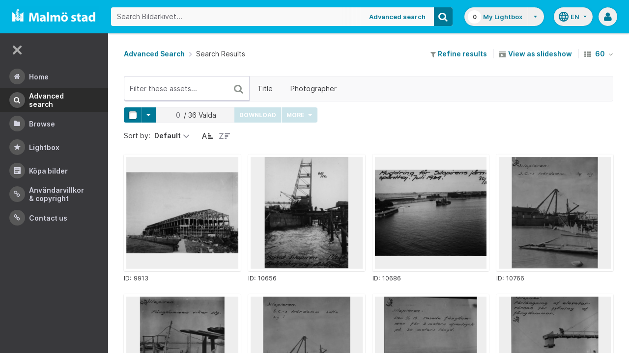

--- FILE ---
content_type: text/html;charset=UTF-8
request_url: https://bildarkivet.malmo.se/asset-bank/action/search?attribute_701=silopiren
body_size: 30271
content:








	


<!doctype html>

<!-- Website designed and developed by Bright, www.assetbank.co.uk -->




	
	
		
	











	




<html lang="en" dir="ltr" class="no-js  body--full-width languages-on nav-expanded"> <!--<![endif]-->

















	















<head>
	<title>Bildarkivet | Search Results</title>
	

















		
		
		




























	
	
	
	<meta charset="utf-8" />
	<meta http-equiv="X-UA-Compatible" content="IE=edge,chrome=1">
	<meta name="viewport" content="width=device-width, initial-scale=1.0">

    

	<link rel="stylesheet" type="text/css" media="all" href="/asset-bank/css-cached/N1809780698/css/mainBundle.css" />


	
	
		
		
            <link rel="stylesheet" type="text/css" media="all" href="/asset-bank/css-cached/1206040921/css/standard/colour-scheme.css" />

		
	
	<link rel="stylesheet" type="text/css" media="all" href="/asset-bank/css-cached/1971869286/css/standard/colour-scheme-override.css" />


	<script type="text/javascript" src="/asset-bank/js-cached/1841053887/js/lib-core.js" ></script>

	<script type="text/javascript" src="/asset-bank/js-cached/N716447178/js/jquery-bundle.js" ></script>

	<link rel="stylesheet" type="text/css" media="all" href="/asset-bank/css-cached/N166730662/css/standard/jquery-ui.css" />

    <script type="text/javascript" src="/asset-bank/js-cached/431283069/js/bright-core.js" ></script>


	
   	<script type="text/javascript">
		// Global variable to store date format from app setting (used in datepicker javascript)
		var jqDateFormats = {
			'standard' : 'dd/mm/yy',
			'yearMonth' : 'mm/yy'
		};

		var csrfToken = "LRRCpSoK7TESKH3TMCFl";
		var springCsrfToken = "1ee2e9bb-c2e3-43ca-a5b2-907ac6341f11";
		var contextUrl = window.location.origin + "/asset-bank";

		
		
		
		
		// when dom ready
		$j(function() {
			
				//initialise quick search autocomplete - BB-AutoComplete - hide this if quicksearch autocomplete disabled!
				if ($j('#searchKeywords').length>0) {
					//initialise jquery autocompleter on search field:
					initJQAutocompleter($j('#searchKeywords'), "");
				}	
			
      		
      		//Initialise toggleable elements
			clickToggle.init();
			navTooltips.init(true, 'ltr');

			
    			outlineFocus.init();
			
		});


	</script>

	<!-- Meta tags -->
	<meta name="keywords" content="Asset Bank" />
<meta name="description" content="Asset Bank" />







	<!-- Global Analytics using analytics.js -->
	<script>
      (function(i,s,o,g,r,a,m){i['GoogleAnalyticsObject']=r;i[r]=i[r]||function(){
        (i[r].q=i[r].q||[]).push(arguments)},i[r].l=1*new Date();a=s.createElement(o),
          m=s.getElementsByTagName(o)[0];a.async=1;a.src=g;m.parentNode.insertBefore(a,m)
      })(window,document,'script','https://www.google-analytics.com/analytics.js','ga');

      ga('create', 'UA-105250946-1', 'auto');
      ga('send', 'pageview');
	</script>





	

	
		
	
	

	
		
		
		
		
		
			
			
			
				
			
		
	
	
	
	

	
	<script type="text/javascript">
		
		function showLoadingMessage() {
			//Create loading message
			var $loadingDialogHTML = $j('<div id="loadingDialog" class="modal modal-show modal--xsmall"><div class="modal-dialog"><div class="modal-content"><div class="modal-body"><div class="modal-loading"><div class="load-spinner"></div><span class="modal-loading__text">Loading assets into workbench...</span></div></div></div></div></div>');
			//Insert in the DOM and launch as a bootstrap modal
			$loadingDialogHTML.appendTo($('body'));
		}

	</script>

<script>NS_CSM_td=309538072;NS_CSM_pd=275116665;NS_CSM_u="/clm10";NS_CSM_col="AAAAAAWwV7vsUbKZjQ6XL5dq3jAOjbt4JGKoQDKxb9rijNtx5MEAlMxjEgQ8xM4RVkVw3zBpx/ihTwKCVzxyceEvDN7s";</script><script type="text/javascript">function sendTimingInfoInit(){setTimeout(sendTimingInfo,0)}function sendTimingInfo(){var wp=window.performance;if(wp){var c1,c2,t;c1=wp.timing;if(c1){var cm={};cm.ns=c1.navigationStart;if((t=c1.unloadEventStart)>0)cm.us=t;if((t=c1.unloadEventEnd)>0)cm.ue=t;if((t=c1.redirectStart)>0)cm.rs=t;if((t=c1.redirectEnd)>0)cm.re=t;cm.fs=c1.fetchStart;cm.dls=c1.domainLookupStart;cm.dle=c1.domainLookupEnd;cm.cs=c1.connectStart;cm.ce=c1.connectEnd;if((t=c1.secureConnectionStart)>0)cm.scs=t;cm.rqs=c1.requestStart;cm.rss=c1.responseStart;cm.rse=c1.responseEnd;cm.dl=c1.domLoading;cm.di=c1.domInteractive;cm.dcls=c1.domContentLoadedEventStart;cm.dcle=c1.domContentLoadedEventEnd;cm.dc=c1.domComplete;if((t=c1.loadEventStart)>0)cm.ls=t;if((t=c1.loadEventEnd)>0)cm.le=t;cm.tid=NS_CSM_td;cm.pid=NS_CSM_pd;cm.ac=NS_CSM_col;var xhttp=new XMLHttpRequest();if(xhttp){var JSON=JSON||{};JSON.stringify=JSON.stringify||function(ob){var t=typeof(ob);if(t!="object"||ob===null){if(t=="string")ob='"'+ob+'"';return String(ob);}else{var n,v,json=[],arr=(ob&&ob.constructor==Array);for(n in ob){v=ob[n];t=typeof(v);if(t=="string")v='"'+v+'"';else if(t=="object"&&v!==null)v=JSON.stringify(v);json.push((arr?"":'"'+n+'":')+String(v));}return(arr?"[":"{")+String(json)+(arr?"]":"}");}};xhttp.open("POST",NS_CSM_u,true);xhttp.send(JSON.stringify(cm));}}}}if(window.addEventListener)window.addEventListener("load",sendTimingInfoInit,false);else if(window.attachEvent)window.attachEvent("onload",sendTimingInfoInit);else window.onload=sendTimingInfoInit;</script></head>


	
		
	
	



<body id="resultsPage" class="full-width">
	
    


















	

	
		
		<a href="#main-content" class="layout__skip">Skip to main content</a>

		<div class="layout">
			<div class="layout__header">
				


















		
		
		
		
		
		
		   
			
				
			

			


			
            
			
       	  	

			
















<div id="topStrip" class="js-top-strip">
	<!-- coloured strip at top of screen -->
	
</div>


			<!-- Using full width home page -->
			
				
					




<header class="header js-header header--logged-out">

	<a class="header__nav-toggle js-nev-toggle inverted-focus is-on" 
		data-element="js-nev" 
		data-secondary-element="html" 
		data-secondary-class="nav-expanded" 
		data-remember-url="../action/mainNavOpen" 
		aria-label="Main menu"
		role="button"
		href="#"
	>
		<svg xmlns="http://www.w3.org/2000/svg" width="24" height="24" viewBox="0 0 24 24">
			<path fill="none" d="M0 0h24v24H0V0z"/>
			<path fill="currentColor" d="M4 18h16c.55 0 1-.45 1-1s-.45-1-1-1H4c-.55 0-1 .45-1 1s.45 1 1 1zm0-5h16c.55 0 1-.45 1-1s-.45-1-1-1H4c-.55 0-1 .45-1 1s.45 1 1 1zM3 7c0 .55.45 1 1 1h16c.55 0 1-.45 1-1s-.45-1-1-1H4c-.55 0-1 .45-1 1z"/>
		</svg>
	</a>
	
	<!-- Include logo -->
	<div class="header__logo-container js-header-logo-cont clearfix">
		





	
	
		
		
			
			
			
				
			
		
		
		<a href="/asset-bank/action/viewHome"><img src="/asset-bank/images/standard/malmo.png" alt="Malmo" class="logo" id="logoHomeLink" /></a>
		
	


	</div>

	
		<div class="header__search js-header-search-form">
			

















	









<script type="text/javascript">
	
	 
		
		
			var defaultUrl = '../action/keywordChooser';
		
	

	var isEditingKeywords; 

	// If the keyword picker popup was opened to edit keywords on an asset detail page
	if(getUrlParameter('isEditKeyword') === 'true'){
		isEditingKeywords = true; 
	}

	/*
		Open the chooser window
	*/
	function openKeywordChooser(bExpired, lCategoryTypeId, lAttributeId, iIndex, sDefaultFilter, isEditKeyword)
	{

		if (typeof chooserwindow != 'undefined')
		{
			//chooserwindow.close();
		}
	
		sUrl = defaultUrl + '?categoryTypeId=' + lCategoryTypeId + '&attributeId=' + lAttributeId + '&isEditKeyword='+isEditKeyword;
		
		if(iIndex>0)
		{
			sUrl += '&index='+iIndex;
		}
	
		if (bExpired)
		{
			sUrl += '&expired=true';
		}
	
		if (sDefaultFilter != "" && typeof sDefaultFilter != 'undefined')
		{
			sUrl = sUrl + "&filter=" + sDefaultFilter;
		}

	    chooserwindow = open(sUrl, 'keywordwindow', 'resizable=yes,width=825,height=555,left=100,top=30,scrollbars=yes');
		chooserwindow.opener = self;
	}
	
	/*
		Open the Master list
	*/
	function openMasterList(lCategoryTypeId)
	{
		if (typeof listwindow != 'undefined')
		{
			//listwindow.close();
		}
	
		sUrl = '../action/viewAddKeywordPopup?categoryTypeId='+lCategoryTypeId;
	
		listwindow=open(sUrl,'listwindow','resizable=yes,width=825,height=555,left=100,top=30,scrollbars=yes');
		listwindow.location.href = sUrl;
		if (listwindow == null) 
		{
			listwindow.opener = self;
		}
	
	}
	
	
	/*
		Enable/disable buttons as appropriate.
	*/
	function showAddControls(a_sKeywordsField, a_sDelim)
	{
		
		// If editing keywords, use the textarea
		if(isEditingKeywords && hasKeywordsTextArea(a_sKeywordsField)){
			var sKeywords = window.opener.$('.js-keyword-textarea-'+a_sKeywordsField).val();
		}
		else {
			// Read the current keywords string
			var sKeywords = opener.document.getElementById(a_sKeywordsField).value;
		}
	
		// Tokenize 
		var aKeywords = tokenize(sKeywords, a_sDelim);	

		// Disable appropriate buttons
		var aButtons = document.getElementsByName("addbutton");	

		if (typeof aButtons == 'object')
		{
			for (i=0; i < aButtons.length; i++)
			{
				var button = aButtons[i];
				var b = isInList(aButtons[i].id, aKeywords);
				
				if (b)
				{
					button.disabled = "true"
					
					// Firefox
					button.className = "inactive";
				}
			}	
		}
	
	}
	
	
	/*
		Tokenize the given string into an array of words.
		This is a copy of the logic in TaxonomyManager.tokenize.
	*/
	function tokenize(a_sWords, a_sDelim)
	{
		var aWords = a_sWords.split(a_sDelim);
		return aWords;
	}
	
	
	/*
		Return true if the given word is in the list.
	*/
	function isInList(a_sWord, a_aWordList)
	{
		var b = false;
		
		if (typeof a_aWordList == 'object')
		{
			for (var i=0; i < a_aWordList.length; i++)
			{
				if ( a_sWord.toLowerCase() == a_aWordList[i].toLowerCase() )
				{
					b = true;
				}
			}
		}
		return b;
	}
	
	function getUrlParameter(sParam) {
	    var sPageURL = decodeURIComponent(window.location.search.substring(1)),
	        sURLVariables = sPageURL.split('&'),
	        sParameterName,
	        i;

	    for (i = 0; i < sURLVariables.length; i++) {
	        sParameterName = sURLVariables[i].split('=');

	        if (sParameterName[0] === sParam) {
	            return sParameterName[1] === undefined ? true : sParameterName[1];
	        }
	    }
	}

	function addKeyword(a_lAttributeId, a_sWord, a_sDelim, iIndex)
	{	

		var a_sKeywordsField,
		    sKeywords,
		    aKeywords;

		if (a_lAttributeId > 0)
		{
			a_sKeywordsField = "field" + a_lAttributeId;

			if(iIndex>0)
			{
				a_sKeywordsField += "_" + iIndex;
			}
		}
		else
		{
			a_sKeywordsField = "keywords_field";
		}

		if(isEditingKeywords && hasKeywordsTextArea(a_sKeywordsField)){
			// Get the variables from the textarea as opposed to the search input
			sKeywords = window.opener.$('.js-keyword-textarea-'+a_sKeywordsField).val();
		}
		else {
			a_sWord = "\"" + a_sWord + "\"";
			// Append the keyword directly to the field on the opener
			sKeywords = opener.document.getElementById(a_sKeywordsField).value;
		}

		// Tokenize 
	  	aKeywords = tokenize(sKeywords, a_sDelim);

		// Only add it if the word is not already there
		if ( !isInList(a_sWord, aKeywords) ) {
		  	if (sKeywords.length > 0 && sKeywords.substr(sKeywords.length - 1) != a_sDelim){
				sKeywords += a_sDelim;
			}

		  	sKeywords += a_sWord + a_sDelim;

			// Add the values to the input/textarea
			// then refresh the button statuses
			if(isEditingKeywords && hasKeywordsTextArea(a_sKeywordsField)){
				window.opener.$('.js-keyword-textarea-'+a_sKeywordsField).val(sKeywords);
			}
			else {
				window.opener.$('.js-keyword-field-'+a_lAttributeId).each( function(){
					$(this).val(sKeywords);
				});
			}
			showAddControls(a_sKeywordsField, a_sDelim);
		}
	}
	
	/*
		Open an external dictionary window
	*/
	function openExternalDictionary(lAttributeId, sUrl, sDescriptor)
	{
		sPopupUrl = sUrl + '?id=field' + lAttributeId + '&displayId=field_additional' + lAttributeId;
		
		dictwindow=open(sPopupUrl,'dictwindow', sDescriptor);
		dictwindow.location.href = sPopupUrl;
		dictwindow.opener = self;
	}

	function hasKeywordsTextArea(a_sKeywordsField) {
		return window.opener.$('.js-keyword-textarea-'+a_sKeywordsField).length;
	}

</script>









<div class="search__form-wrapper js-search-wrapper">

	<!-- Main search form -->
	<form name="searchForm" method="get" action="/asset-bank/action/quickSearch" class="js-quick-search-form"><input type="hidden" name="CSRF" value="LRRCpSoK7TESKH3TMCFl" />
		<input type="hidden" name="newSearch" value="true"/>
		<input type="hidden" name="quickSearch" value="true"/>
		<input type="hidden" name="includeImplicitCategoryMembers" value="true"/>

		
	  	
		<input class="search__input js-header-search-input inverted-focus" type="text" id="searchKeywords"  name="keywords" value="" placeholder="Search Bildarkivet..." />
		
		
		

		
			
			
			
				<a class="search__adv-link inverted-focus" href="../action/viewLastSearch">Advanced Search</a>
			
		
		<a class="search__adv-link search__adv-link--responsive inverted-focus" href="../action/viewLastSearch">Advanced Search</a>

		
		

		<button id="panoramicSearchButton" class="search__icon button inverted-focus" type="submit" title="Search"><i aria-hidden="true" class="icon-search"></i></button>
	
	</form><!-- End Main Search form -->
    
</div> 


<!-- Featured & Recommended searches -->



		</div>
	

	<div class="header__buttons ">
		
		



		
			<div class="header__lightbox  lightbox js-header-lightbox dropdown ">
				





<input class="js-lightbox-count" type="hidden" name="lightBoxCount" value="0" />
<a href="/asset-bank/action/viewAssetBox" class="lightbox__overview inverted-focus">
	<span class="lightbox__count">
		<span class="lightbox__count__inner js-lightbox-count-label">
			0
		</span>
	</span>
	<span class="lightbox__title">
			
				
				
					My Lightbox
				
			
	</span>
</a>
<a href="#" class="lightbox__toggle inverted-focus" data-dropdown="js-lightbox-dropdown" id="lightbox-dropdown">
	<svg width="7" height="4" viewBox="0 0 7 4" xmlns="http://www.w3.org/2000/svg">
		<path d="M3.5 4L7 0H0z" fill="currentColor" fill-rule="evenodd" />
	</svg>
</a>

<div class="dropdown__panel dropdown__panel--right-align lightbox__menu js-lightbox-dropdown">

	
	
	<!-- Expand/Collapse lightbox view-->
	
		
		<a href="#" class="dropdown__link lbToggle js-lightbox-toggle-view" data-toggle-view-url="/asset-bank/action/toggleAssetboxView?switch=1" title="Switch to expanded view"><i aria-hidden="true"class="icon-expand-lbpanel"></i>
			Expand view</a>
	

</div> <!-- End of .dropdown__panel -->

<script type="text/javascript">
	$(document).ready( function(){
		lightbox.init();
	});
</script>

			</div>
		

		
		
			<div class="header__languages">
				

















	



	<div class="dropdown dropdown--multi-language-bar">
	
		
			
				<a href="#" data-dropdown="js-dropdown-languages" title="Select your language" class="header__languages-button inverted-focus">
					<svg xmlns="http://www.w3.org/2000/svg" width="24" height="24" viewBox="0 0 24 24">
						<path d="M0 0h24v24H0z" fill="none"/>
						<path fill="currentColor" d="M11.99 2C6.47 2 2 6.48 2 12s4.47 10 9.99 10C17.52 22 22 17.52 22 12S17.52 2 11.99 2zm6.93 6h-2.95c-.32-1.25-.78-2.45-1.38-3.56 1.84.63 3.37 1.91 4.33 3.56zM12 4.04c.83 1.2 1.48 2.53 1.91 3.96h-3.82c.43-1.43 1.08-2.76 1.91-3.96zM4.26 14C4.1 13.36 4 12.69 4 12s.1-1.36.26-2h3.38c-.08.66-.14 1.32-.14 2 0 .68.06 1.34.14 2H4.26zm.82 2h2.95c.32 1.25.78 2.45 1.38 3.56-1.84-.63-3.37-1.9-4.33-3.56zm2.95-8H5.08c.96-1.66 2.49-2.93 4.33-3.56C8.81 5.55 8.35 6.75 8.03 8zM12 19.96c-.83-1.2-1.48-2.53-1.91-3.96h3.82c-.43 1.43-1.08 2.76-1.91 3.96zM14.34 14H9.66c-.09-.66-.16-1.32-.16-2 0-.68.07-1.35.16-2h4.68c.09.65.16 1.32.16 2 0 .68-.07 1.34-.16 2zm.25 5.56c.6-1.11 1.06-2.31 1.38-3.56h2.95c-.96 1.65-2.49 2.93-4.33 3.56zM16.36 14c.08-.66.14-1.32.14-2 0-.68-.06-1.34-.14-2h3.38c.16.64.26 1.31.26 2s-.1 1.36-.26 2h-3.38z"/>
					</svg>
					<span class="header__languages-button__code">
						
							
						
							
								en
							
						
					</span>
					<svg width="7" height="4" viewBox="0 0 7 4" xmlns="http://www.w3.org/2000/svg">
						<path d="M3.5 4L7 0H0z" fill="currentColor" fill-rule="evenodd" />
					</svg>
				</a>
			
			
		
		
		<div class="dropdown__panel dropdown__panel--right-align js-dropdown-languages">
			<ul class="option__list">
				
					<li>
						<a href="../action/viewLanguage?language=1&languageRedirectUrl=/action/search?cachedCriteria=1" class="option">
							<span class="option__radio"></span>
							<span class="option__name">
								Swedish
							</span>
							<span class="option__meta">
								sv
							</span>
						</a>
					</li>
				
					<li>
						<a href="../action/viewLanguage?language=100&languageRedirectUrl=/action/search?cachedCriteria=1" class="option">
							<span class="option__radio"><span class="option__radio__dot t-primary-background-colour"></span></span>
							<span class="option__name">
								English
							</span>
							<span class="option__meta">
								en
							</span>
						</a>
					</li>
				
			</ul>
			
		</div>
	</div>





			</div>
		

		
		<a class="header__help-link tip tip--bottom tip--bottom-left inverted-focus" href="https://support.assetbank.co.uk/hc" target="_blank" data-tip="Asset Bank support documentation">
			<i aria-hidden="true" class="icon-question-sign"></i>
		</a>

		
		
		

		
		<div class="header__user-profile dropdown">
			
				
				
					



<a href="#" class="header__user-profile-initials-link inverted-focus" title="User options" data-dropdown="js-user-dropdown">
	<i class="icon-user" aria-hidden="true"></i>
</a>

<ul class="header__user-profile-menu dropdown__list js-user-dropdown">
	<li>
		<a href="/asset-bank/action/viewLogin">
			Admin
		</a>
	</li>
	  
</ul>


				
			
		</div>

	</div>

</header>  <!-- end of header -->


<script type="text/javascript">
	$(document).ready( function(){
		filterAssets.init();

		// Close nav if using mobile
		if (window.innerWidth < 768) {
			$('html').removeClass('nav-expanded');
			$('.js-nev-toggle').removeClass('is-on');
			$('.js-nev').removeClass('is-visible');
		}
	});
</script>


				
				
			


			
						

			</div>
			
			<div class="layout__content">
					
				


















<nav class="layout__nav nev js-nev is-visible">

	<div class="nev__toggle-wrap nev__item">
		<a class="nev__toggle reduced-offset inverted-focus js-nev-toggle is-on" 
			data-remember-url="../action/mainNavOpen" 
			data-element="js-nev" 
			data-secondary-element="html" 
			data-secondary-class="nav-expanded"
			href="#"
		>
			<div class="nev__toggle__icon">
				<span></span>
				<span></span>
				<span></span>
				<span></span>
			</div>
		</a>
	</div>
	
	
	<ul class="nev__menu">
		
        
        <!-- Menu Items -->
        
            
            
              
                
                
                
                
                
					







<li class="nev__item">
	<a class="nev__link reduced-offset inverted-focus " 
		href="/asset-bank/action/viewHome" 
		data-tippy-content="Home"
	>
		<span id="nav_home" class="nev__icon-wrap">
			<i class="icon-menu-home" aria-hidden="true"></i>
		</span>
		<span class="nev__text">
			Home
		</span>
	</a>
</li>
                
            
        
            
            
              
                
                
                
                
                
					







<li class="nev__item">
	<a class="nev__link reduced-offset inverted-focus current" 
		href="/asset-bank/action/viewLastSearch?newSearch=true" 
		data-tippy-content="Advanced Search"
	>
		<span id="nav_search" class="nev__icon-wrap">
			<i class="icon-menu-search" aria-hidden="true"></i>
		</span>
		<span class="nev__text">
			Advanced Search
		</span>
	</a>
</li>
                
            
        
            
            
              
                
                
                
                
                
					







<li class="nev__item">
	<a class="nev__link reduced-offset inverted-focus " 
		href="/asset-bank/action/browseItems?categoryId=-1&amp;categoryTypeId=1" 
		data-tippy-content="Browse"
	>
		<span id="nav_browse" class="nev__icon-wrap">
			<i class="icon-menu-browse" aria-hidden="true"></i>
		</span>
		<span class="nev__text">
			Browse
		</span>
	</a>
</li>
                
            
        
            
            
              
                
                
                
                
                
					







<li class="nev__item">
	<a class="nev__link reduced-offset inverted-focus " 
		href="/asset-bank/action/viewAssetBox" 
		data-tippy-content="Lightbox"
	>
		<span id="nav_lightbox" class="nev__icon-wrap">
			<i class="icon-a-lightbox" aria-hidden="true"></i>
		</span>
		<span class="nev__text">
			Lightbox
		</span>
	</a>
</li>
                
            
        
            
            
              
                  
                    






<li class="nev__item">
	<a href="../action/viewContent?index=2&showTitle=true" id="nav_content_2" 
		
			
				class="nev__link reduced-offset inverted-focus " data-tippy-content="Köpa bilder"
			
			
		>
		
			<span class="nev__icon-wrap"><i class="icon-writing" aria-hidden="true"></i></span>
			<span class="nev__text">
		
			Köpa bilder
		
			</span>
		
	</a>
</li>


                
                
                
                
                
            
        
            
            
              
                
                   
                    






<liclass="nev__item">
	<a class="nev__link reduced-offset inverted-focus" data-tippy-content="Användarvillkor &amp; Copyright" href="https://bildarkivet.malmo.se/asset-bank/action/viewConditions"  >
		
			<span class="nev__icon-wrap">
				<i class="icon-link" aria-hidden="true"></i>
			</span>
			<span class="nev__text">
		 
			Användarvillkor &amp; Copyright
		
			</span>
		
	</a>
</li>

                
                
                
                
            
        
            
            
              
                
                   
                    






<liclass="nev__item">
	<a class="nev__link reduced-offset inverted-focus" data-tippy-content="Contact us" href="https://bildarkivet.malmo.se/asset-bank/action/viewContact"  >
		
			<span class="nev__icon-wrap">
				<i class="icon-link" aria-hidden="true"></i>
			</span>
			<span class="nev__text">
		 
			Contact us
		
			</span>
		
	</a>
</li>

                
                
                
                
            
        

		<li class="nev__item nev__item--responsive">
			<a class="nev__link reduced-offset inverted-focus" href="https://support.assetbank.co.uk/hc" data-tippy-content="Get Help">
				<span class="nev__icon-wrap">
					<i class="icon-question-sign" aria-hidden="true"></i>
				</span>
				<span class="nev__text">
					Get Help
				</span>
			</a>
		</li>

	</ul>
	

	
	
	     
     
    
</nav>


				
				<main role="main" id="main-content" class="layout__main js-scroll-window ">
					












					




					<div class="layout__main__inner">
	

	







	<!-- System messages for the user -->
	<div class="printHide msg__wrapper">
		
	</div>

	<script type="text/javascript">
		$(document).ready( function() {
			if ($('.js-notify-close').length) {
				notify.populateDismissUrls();
				notify.handleNotificationDismiss();
			}
		});
	</script>



				

	



	
	
	
	

	
	
	

	<div class="o-centered-row o-centered-row--distributed m-b-5">
		<div class="o-page-top__left">
			<nav class="breadcrumb m-0">
				
					<a href="viewLastSearch">Advanced Search</a>
					<i aria-hidden="true" class="icon-chevron-right breadcrumb__arrow"></i>
				
				Search Results
			</nav>
		</div>

		<div class="o-page-top__right">
			

	<div class="toolbar">

		<div class="toolbar__section">
			<a href="viewLastSearch?refineSearch=1"><i aria-hidden="true" class="icon-filter"></i> Refine results</a>
		</div>

		
		
			<div class="toolbar__section">
				
				<a href="viewSearchSlideshow?pageSize=60&page=0&returnUrl=%2faction%2fsearch%3fattribute_701%3dsilopiren" class="js-enabled-show" title="View these images as a slideshow">
					<i class="icon-slideshow"></i> View as slideshow
				</a>
			</div>
		
		
		

		
		
			<div class="toolbar__section">
				<form id="searchForm" method="get" action="/asset-bank/action/search" class="js-auto-submit"><input type="hidden" name="CSRF" value="LRRCpSoK7TESKH3TMCFl" />
					<input type="hidden" name="cachedCriteria" value="1"/>	
					<span class="dropdown">
	<a class="tip tip--top tip--capitalise" title="assets per page" data-tip="assets per page" href="#" data-dropdown="js-assets-per-page">
		<i class="icon-th m-r-1"></i>
		60
		<i class="icon-angle-down m-l-1"></i>
	</a>
	<ul class="dropdown__list dropdown__list--small js-assets-per-page">
		
			<input type="radio" name="pageSize" value="60" checked 
				class="dropdown__radio" id="pageSize0" />
			<li>
				<label for="pageSize0" class="is-disabled">
					60
				</label>
			</li>
		
			<input type="radio" name="pageSize" value="120"  
				class="dropdown__radio" id="pageSize1" />
			<li>
				<label for="pageSize1" class="">
					120
				</label>
			</li>
		
			<input type="radio" name="pageSize" value="240"  
				class="dropdown__radio" id="pageSize2" />
			<li>
				<label for="pageSize2" class="">
					240
				</label>
			</li>
		
	</ul>
</span>

				</form>
			</div>
		
	</div>



		</div>
	</div>

	
	
		
		
		









<div class="filter-toolbar filter-toolbar--filter-list">
	<!-- Keywords input -->
	<div class="filter-toolbar__keywords">
		<input class="filter-toolbar__input js-search-filter-keyword-input js-search-filter-input ui-autocomplete-input" data-filter-id="keywords" id="keywords" placeholder="Filter these assets..." type="text" value=""/>

		<div class="filter-toolbar__keywords__icon-wrap">
			<a class="filter-toolbar__keywords__icon reduced-offset js-search-filter-keyword-submit" href="#">
				<i class="icon-search"></i>
			</a>			
			<a class="filter-toolbar__keywords__icon reduced-offset js-search-filter-keyword-cross js-search-filter-remove-cross hidden" data-value="" data-filter-id="keywords" href="#">
				<i class="icon-remove"></i>
			</a>
			<div class="filter-toolbar__keywords__spinner load-spinner js-search-filter-keyword-spinner hidden"></div>
		</div>
		
		
			<script type="text/javascript">
				$(document).ready( function(){
					initJQAutocompleter($('#keywords'), "");
				})
			</script>
		
	</div>

	
	<div class="filter-toolbar__list-wrapper js-search-filter-toolbar-wrapper">

		
		




<ul class="filter-toolbar__list js-search-filter-toggle-list">
	<!-- Attribute list  -->
	
		<li><a
			class="filter-toolbar__toggle reduced-offset js-search-filter-toggle js-search-filter-toggle-3 "
			title="Filter on Title"
			data-target-panel=".js-search-filter-panel-3"
			data-dropdown="js-search-filter-panel-3"
			href="#">Title</a></li>
	
		<li><a
			class="filter-toolbar__toggle reduced-offset js-search-filter-toggle js-search-filter-toggle-702 "
			title="Filter on Photographer"
			data-target-panel=".js-search-filter-panel-702"
			data-dropdown="js-search-filter-panel-702"
			href="#">Photographer</a></li>
	

	<!-- Add filters link -->
	
</ul>



		
		<a class="filter-toolbar__paging-control reduced-offset js-search-filter-paging-arrow is-left is-hidden" href="#">
			<i class="icon-chevron-left"></i>
		</a>

		
		<a class="filter-toolbar__paging-control reduced-offset filter-toolbar__paging-control--right js-search-filter-paging-arrow is-right is-hidden" href="#">
			<i class="icon-chevron-right"></i>
		</a>

	</div>
</div>



















<div class="js-panels-wrapper">

	
		
		

		<div class="filter-toolbar__dropdown-panel   js-search-filter-panel-3">

			<!-- Main label within panel -->
			<label class="filter-toolbar__dropdown-panel__label">
				Title
				
				




			</label>
			<div class="filter-toolbar__dropdown-panel__attribute-column">
				







	
		<div style="position: relative;">
			<input class="js-search-filter-input " data-filter-id="3" id="field3" type="text" value=""/>
		</div>
        












	

	

	

	

	

	



				
					<button class="button js-search-filter-submit js-button-states" data-filter-id="3">
						Filter
					</button>
				
			</div>
			
		</div>
		<span class="filter-toolbar__dropdown-panel__triangle js-search-filter-panel-3-triangle"></span>

	
		
		

		<div class="filter-toolbar__dropdown-panel   js-search-filter-panel-702">

			<!-- Main label within panel -->
			<label class="filter-toolbar__dropdown-panel__label">
				Photographer
				
				




			</label>
			<div class="filter-toolbar__dropdown-panel__attribute-column">
				







	
		<div style="position: relative;">
			<input class="js-search-filter-input " data-filter-id="702" id="field702" type="text" value=""/>
		</div>
        










	
	
	<script type="text/javascript">
		$(function(){
			//Init delimiters
			
				
				
					// default delimiter to nothing
					var delimiters = "";
				
			
			if (autocompleteInputsOnPage()) {
				if (duplicateAutocompleteInputOnPage()) {
					var count = 1;
					var $duplicateAutocompleteFields = $('[id="field702"]');

					$duplicateAutocompleteFields.each( function() {
						$(this).addClass('js-multi-autocomplete-input-'+count);
						initJQAutocompleter($('.js-multi-autocomplete-input-'+count), delimiters, "702", "");
						count++;
					});

				} else {
					initJQAutocompleter($('#field702'), delimiters, "702", "");
				}
			}
		});

		function autocompleteInputsOnPage() {
			return $('#field702').length > 0;
		}

		function duplicateAutocompleteInputOnPage() {
			return $('[id="field702"]').length > 1;
		}
	</script>




	

	

	

	

	

	



				
					<button class="button js-search-filter-submit js-button-states" data-filter-id="702">
						Filter
					</button>
				
			</div>
			
		</div>
		<span class="filter-toolbar__dropdown-panel__triangle js-search-filter-panel-702-triangle"></span>

	
</div>




<div class="toolbar js-active-attribute-filters">
	








<script src="../js/modules/search-filters/searchAttributeFilters.js"></script>
<script type="text/javascript">
  $(document).ready( function() {
    searchAttributeFilters.initActiveFilters();
  });
</script>

</div>

<script src="../js/modules/search-filters/searchAttributeFilters.js"></script>
<script src="../js/modules/scrollPositionRemember.js"></script>
<script src="../js/modules/buttonStates.js"></script>
<script type="text/javascript">
  $(document).ready( function() {
    searchAttributeFilters.init();
    scrollPositionRemember.init();
  	buttonStates.init();
  });
</script>

	

	<div>

		

		<div>
			
				<div class="toolbar toolbar--sticky toolbar--sticky-tags-actions js-toolbar-actions-tags">
					

					<div class="toolbar toolbar--distribute js-toolbar">
						

						
						
						
						
						
						


    


































			 

	
  

  


	
		

	
	<script src="/asset-bank/js/modules/linked-selects.js" type="text/javascript"></script>
	
	<script type="text/javascript" src="/asset-bank/js-cached/N1908657559/js/assetToolbar-bundle.js" ></script>

	
	<script src="../js/lib/validate.js"></script>
	<script src="../js/lib/jquery.form.js"></script>
	<script src="../js/modules/shareEmail.js"></script>
	<script src="../js/modules/shareURL.js"></script>
	<script src="../js/modules/shareBulk.js"></script>
	<script src="../js/modules/buttonStates.js"></script>
	<script src="../js/modules/formErrors.js"></script>
	<script type="text/javascript">
		// Global property that contains cms copy for validation messages
		var shareCopy = {
			'required': 'This field is required.',
			'valid_emails': 'This field must contain one or more valid email addresses.'
		};
	</script>

	
    <script src="../js/lib/jquery.form.js"></script>
	<script src="../js/modules/buttonStates.js"></script>
	<script src="../js/modules/assignChildrenBulk.js"></script>


		<div class="select-tool">

			
			<div class="select-tool__section">
				<span class="dropdown">
					<span class="button__split button__split--square">
						<button disabled class="button button--selector js-selektor-toggle"><span class="button__selector"></span></button><button disabled class="button js-selektor-menu-toggle" data-dropdown="js-selektor-menu">
							<span class="caret-down caret-down--white"></span>
						</button>
					</span>
					<ul class="dropdown__list js-selektor-menu">
						
						

						
						

						<li class="js-hidden-when-less-items-than-page-size">
							<a href="#" class="js-selektor-all">All on this page (<span class="inline js-page-items"></span>)</a>
						</li>
						<li class="js-hidden-when-less-items-than-page-size">
							<a href="#" class="js-selektor-all-results">
								All results (<span class="inline js-total-results"></span>)
							</a>
						</li>
						<li class="js-hidden-when-more-items-than-page-size">
							<a href="#" class="js-selektor-all">All</a>
						</li>
						
						<li><a href="#" class="js-selektor-none">None</a></li>
					</ul>
				</span>
			</div><!--
			--><div class="select-tool__section select-tool__section--selection-count">
				
				<div class="select-tool__section__count-wrapper">
					<span class="select-tool__selection-count js-selection-count tip tip--underneath tip--fixed-width" data-tip="You have assets selected that are not shown on this page">
						<span class="js-selection-count-number">0</span>
					</span> / <span class="js-total-results"></span>
					<span class="select-tool__section__selected">
						valda
					</span>
				</div>
			</div>

			
			<div class="select-tool__section">

				<form name="assetBoxForm" id="actionOnSelected" method="post" action="/asset-bank/action/actionOnSelectedAssets"><input type="hidden" name="CSRF" value="LRRCpSoK7TESKH3TMCFl" />
					
					<input type="hidden" name="source" value="search" />
					<input type="hidden" id="actionOnSelectedAssets" name="actionOnSelectedAssets" />
					<input type="hidden" id="allSelected" name="allSelected" value="0" />
					<input type="hidden" id="allWithSubCategories" name="allWithSubCategories" value="0" />

					
						
						
							
						
						
					
					<input type="hidden" name="returnUrl" value="%2Faction%2Fsearch%3Fattribute_701%3Dsilopiren%26cachedCriteria%3D1" />

					
					
					
					<div class="button-bar button-bar--square js-button-bar is-disabled">
						
						
							<a href="#" class="button js-bulk-action" id="downloadSelected" data-action-id="1">
								Download
							</a>
						

						
						
						
						
						
						
						
						
							<div class="dropdown last">
								<a href="#" class="button last" data-dropdown="js-dropdown-actions"  title="More actions on selected assets" onclick="return false;">
									More
									<span class="caret-down caret-down--white"></span>
								</a>
								
								<ul class="dropdown__list dropdown__list--right-edge-mobile js-dropdown-actions">
									<li>
										
										
									</li>
									
									<li><a href="#" class="js-bulk-action" data-action-id="14">Add to Lightbox</a></li>
									<li><a href="#" class="js-bulk-action" data-action-id="3">Remove from Lightbox</a></li>
									
									
								</ul>
							</div>
						
					</div>
										
				</form>
			</div>

		</div>


	






















<div id="shareModal" class="modal modal--small modal--slide modal--fade" tabindex="-1" role="dialog">
    <div class="modal-dialog">
        <div class="modal-content">
            <div class="modal-header o-centered-row o-centered-row--distributed">
                <h2>Loading...</h2>
                <a href="#" data-dismiss="modal" class="modal-header__close js-modal-close"><img src="../images/standard/icon/close-dark.svg" alt="Close" width="24" height="24"/></a>
            </div>
            <div class="modal-body">
                <div class="modal-loading"><div class="load-spinner"></div><span class="modal-loading__text">Loading...</span></div>
            </div>
        </div><!-- end of modal-content -->
    </div><!-- end of modal-dialog -->
</div>

	






















<div id="assignChildrenModal" class="modal modal--small modal--slide modal--fade" tabindex="-1" role="dialog">
    <div class="modal-dialog">
        <div class="modal-content">
            <div class="modal-header o-centered-row o-centered-row--distributed">
                <h2>Loading...</h2>
                <a href="#" data-dismiss="modal" class="modal-header__close js-modal-close"><img src="../images/standard/icon/close-dark.svg" alt="Close" width="24" height="24"/></a>
            </div>
            <div class="modal-body">
                <div class="modal-loading"><div class="load-spinner"></div><span class="modal-loading__text">Loading...</span></div>
            </div>
        </div><!-- end of modal-content -->
    </div><!-- end of modal-dialog -->
</div>

	
	
		<!-- container for notification loaded via ajax after a share -->
		<div class="js-notifications msg__floater"></div>
	


	<script type="text/javascript">

      // Setup settings object for bulkActions module, containing stuff we need from the jsp
      var bulkActionsSettings = {
        totalResults: 36,
        totalResultsIncludingSubCategories: 36,
        pageItems: 36,
        actions: {
          downloadAction: '1',
          addToLightboxAction: '14',
          editInWorkbenchAction: '13',
          shareByEmailAction: '18',
          shareByUrlAction: '19',
          actionCheckAssignChildren: '20'
        },
        messages: {
          confirmDownloadLimitMessage: 'There is a limit of 2000 on the number of assets that can be downloaded directly. Proceed with downloading the first 2000 assets?',
          confirmAddAllLimitMessage: 'There is a limit of 500 on the number of assets that can be added to a Lightbox. Proceed with adding the first 500 assets to the Lightbox?',
        },
        limits: {
          downloadAllLimit: 2000,
          addAllToLightboxLimit: 500
        }
      };

      // on dom ready
      $(function() {
        bulkActions.init(bulkActionsSettings);
      });

      function relateSelectedAssets(formData) {
        assignChildrenBulk.bulkAssignChildren(formData, 21);
      }

	</script>


						
						

						
						
							
								
								
	

<input type="hidden" class="js-sort-area-id" value="1" />


<div class="search-sort js-sort-filter is-loading">

	<div class="load-spinner"></div>

	<div class="search-sort__wrapper">
		<label class="search-sort__label" for="sortSelect">
			Sort by:
		</label>
		<a class="flex-center" href="#" data-dropdown="js-sort-by-dropdown">
			<span class="search-sort__sorting-by-link js-current-sort-label">
				<span class="search-sort__label-loading"></span>
			</span>
			<i class="icon-angle-down m-l-1"></i>
		</a>

		
		

		<input type="hidden" name="sortAttributeId" value="0" class="js-sort-by-hidden" />

		<ul class="dropdown__panel dropdown__panel--scroll dropdown__panel--right-align js-sort-by-dropdown">
			<li>
				<a class="option js-sort-by-link" href="#" data-sort-attr="0">
				<span class="option__name">
					
						
						
							Default
						
					
				</span>
				</a>
			</li>
			
			<li>
				<a class="option js-sort-by-link" href="#" data-sort-attr="-1">
					<span class="option__name">Number of Views</span>
				</a>
			</li>
			<li>
				<a class="option js-sort-by-link" href="#" data-sort-attr="-2">
					<span class="option__name">Number of Downloads</span>
				</a>
			</li>
			
			<!-- Iterate over additional attributes -->
			
				<li>
					<a class="option js-sort-by-link" href="#" data-sort-attr="703">
						<span class="option__name">Archive collection</span>
					</a>
				</li>
			
				<li>
					<a class="option js-sort-by-link" href="#" data-sort-attr="707">
						<span class="option__name">City</span>
					</a>
				</li>
			
				<li>
					<a class="option js-sort-by-link" href="#" data-sort-attr="705">
						<span class="option__name">Date when image were taken</span>
					</a>
				</li>
			
				<li>
					<a class="option js-sort-by-link" href="#" data-sort-attr="2">
						<span class="option__name">ID</span>
					</a>
				</li>
			
				<li>
					<a class="option js-sort-by-link" href="#" data-sort-attr="702">
						<span class="option__name">Photographer</span>
					</a>
				</li>
			
				<li>
					<a class="option js-sort-by-link" href="#" data-sort-attr="706">
						<span class="option__name">Street, location</span>
					</a>
				</li>
			
				<li>
					<a class="option js-sort-by-link" href="#" data-sort-attr="3">
						<span class="option__name">Title</span>
					</a>
				</li>
			
		</ul>

		
		<label class="search-sort__toggle hover-help hover-help--sorting" for="sort-ascend">
			<input type="radio" name="sortDescending" value="false" checked="checked" id="sort-ascend" class="search-sort__radio search-sort__radio--ascending js-sort-order-toggle has-focus-target" />
			<i aria-hidden="true" class="icon-ascending focus-target"></i>
			<em><strong>Ascending:</strong> Small to large <br> Oldest to newest<br> A to Z</em>
		</label>

		<label class="search-sort__toggle hover-help hover-help--sorting" for="sort-descend">
			<input type="radio" name="sortDescending" value="true" id="sort-descend" class="search-sort__radio search-sort__radio--descending js-sort-order-toggle has-focus-target" />
			<i aria-hidden="true" class="icon-descending focus-target"></i>
			<em><strong>Descending:</strong> Large to small <br> Newest to oldest<br> Z to A</em>
		</label>
	</div>
	<span class="search-sort__message msg-confirm msg--notify js-sort-message">Sorted!</span>
</div>

<script type="text/javascript" src="../js/modules/search-filters/searchSort.js"></script>
<script type="text/javascript">
	$(document).ready( function() {
		searchSort.init();
	});
</script>

							
							
						
					</div>
				</div>
			

			
			
			


<div class="empty-state js-empty-state hidden ">

 	
 	
 	

	<input class="js-has-browse-category" type="hidden" value="">
	<input class="js-empty-state-type" type="hidden" value="search">
	<input class="js-has-search-query" type="hidden" value="">
	<input class="js-should-show-assets-from-sub-folder" type="hidden" value="false">
	<input class="js-should-show-assets-from-sub-cat" type="hidden" value="false">


	<img class="empty-state__icon js-no-results-icon " src="../images/standard/icon/icon-empty-search.svg" width="192" height="192"/><img class="empty-state__icon js-empty-folder-icon hidden" src="../images/standard/icon/icon-empty-folder.svg" width="192" height="192"/><!--
 --><div class="empty-state__messaging">

 		
 		<div class="js-empty-state-message js-empty-state-message-over-filter hidden">
			<h2>
				Looks like those filters don&#39;t  match any assets
			</h2>
			<p>
				Try a more generic search term, or clear any filters you may have.
			</p>
 		</div>
 		

		
 		<div class="js-empty-state-message js-empty-state-message-no-results hidden">
			<h2>
				
					
					
						Your search did not match any assets
					
				
			</h2>
			<p>
				Try a more generic search term, or clear any filters you may have.
			</p>	
 		</div>

 		
 		<div class="js-empty-state-message js-empty-state-message-empty-folder hidden">
			<h2>
				There are no assets here
			</h2>
			<div class="toolbar">
				<div class="toolbar__section">
					<a href="javascript:history.go(-1)">Go back</a>
				</div>
				<div class="toolbar__section">
					
				</div>
			</div>	
 		</div>

 	</div>
</div>

<script type="text/javascript" src="../js/modules/emptyState.js"></script>
<script type="text/javascript">
	$(document).ready( function(){
		emptyState.init();
	});
</script>


			<div class="js-asset-search-results m-t-3">
				













    
    
        <ul id="assetsList" class="panel__list  js-asset-collection">
    


    
        























    








    
    
    
        <li class="panel js-panel js-add-remove asset">
            <div class="panel__thumb">

                













    




    





    



    




















	







    


    









    
        <a id="thumbnail-asset-link-9913"
            href="viewAsset?id=9913&amp;index=0&amp;total=36&amp;view=viewSearchItem" 
            class="panel__img-wrap js-scroll-remember-trigger  " 
            
             
            data-asset-id='9913'
        >
    
    


    
    
    
        

















	
		<span class="asset-thumbnail">
			<img src="https://bildarkivet.malmo.se/asset-bank/servlet/file?contentDispositionFilename=MTA5NzI1.jpg-s.jpg&signature=[base64]&contentDisposition=inline&lastModified=2017-05-20T00:23:25.710Z&contentIdentifier=bdd/5NzI1.jpg-s.jpg&contentStoreIdentifier=3"
				class="asset-thumbnail__image  js-draggable-thumb"
				
				
				
				data-asset-id="9913"
				
			/>

			
			    
			    
			    
			
		</span>
	
	


    

    


    
        </a>
    
    


                
                    






	



	


	


	



<div class="panel__selector" data-asset-id="9913">
	<input type="checkbox" class="feckbox__input js-asset-checkbox" name="selectedAssetIds" id="selectAsset9913" value="9913" />
	<label for="selectAsset9913" class="feckbox__label feckbox__label--big" id="label-selectAsset9913" >
		<span class="feckbox__box"></span>
	</label>
</div>
                

                <div class="panel__buttons">
                    










    
    
        
            
                
                    
                    
                        
                    
                
                
                
                
            
            
                <a href="../action/viewDownloadImage?b_downloadOriginal=true&id=9913" class="panel__dl-btn rndbtn tip tip--outline" data-tip="Download" rel="nofollow">
			        <span class="rndbtn__btn">
			            <i class="icon-download2"></i>
			        </span>
                </a>
            
        
    





                    












	


	

	
		
			<a rel="nofollow" id="ajaxAddToLightbox9913" class="panel__add-btn rndbtn rndbtn--flip tip tip--outline js-add-to-lightbox hidden js-lightbox-lazy-link" data-href="../action/addToAssetBox?id=9913&amp;&CSRF=LRRCpSoK7TESKH3TMCFl" data-tip="Add to Lightbox" data-asset-id="9913">
				<span class="rndbtn__flip-wrap">
					<span class="rndbtn__btn">
						<i aria-hidden="true" class="icon-add-lightbox"></i>
					</span>
					<span class="rndbtn__btn rndbtn__btn--backface">
						<i aria-hidden="true" class="icon-remove-lightbox"></i>
					</span>
				</span>
			</a>
		
		
	


	
	
	

	

	
		
			<a rel="nofollow" data-href="../action/removeFromAssetBox?id=9913&amp;&CSRF=LRRCpSoK7TESKH3TMCFl" id="ajaxRemoveFromLightbox9913" class="panel__remove-btn rndbtn rndbtn--flip tip tip--outline js-remove-from-lightbox hidden js-lightbox-lazy-link" data-asset-id="9913" data-tip="Remove from Lightbox">
				<span class="rndbtn__flip-wrap">
					<span class="rndbtn__btn">
						<i aria-hidden="true" class="icon-remove-lightbox"></i>
					</span>
					<span class="rndbtn__btn rndbtn__btn--backface">
						<i aria-hidden="true" class="icon-add-lightbox"></i>
					</span>
				</span>
			</a>
		
		
		
	


                </div>

                




	




<div class="panel__flags">						
	
	
	
	
	
	
	

</div>	

            </div>	<!-- end of panel__thumb -->

            <div class="panel__meta">
                















	





<div class="panel__rating-views">
	
	
	
	
		

		
		
	
				

</div>
                









	







	



	
	
		<ul class="panel__attributes">
			
				
					<li>
						
					
							ID: 9913
									  
						
					</li>
				
			
				
			
					
			
		

		
			
		

		
		</ul>

		
		
			

				
			
		
			
		  
	
	






            </div>
        </li>
    

    
        























    








    
    
    
        <li class="panel js-panel js-add-remove asset">
            <div class="panel__thumb">

                













    




    





    



    




















	







    


    









    
        <a id="thumbnail-asset-link-10656"
            href="viewAsset?id=10656&amp;index=1&amp;total=36&amp;view=viewSearchItem" 
            class="panel__img-wrap js-scroll-remember-trigger  " 
            
             
            data-asset-id='10656'
        >
    
    


    
    
    
        

















	
		<span class="asset-thumbnail">
			<img src="https://bildarkivet.malmo.se/asset-bank/servlet/file?contentDispositionFilename=MTEzODM3.jpg-s.jpg&signature=[base64]&contentDisposition=inline&lastModified=2017-05-22T08:07:05.143Z&contentIdentifier=b29/zODM3.jpg-s.jpg&contentStoreIdentifier=3"
				class="asset-thumbnail__image  js-draggable-thumb"
				
				
				
				data-asset-id="10656"
				
			/>

			
			    
			    
			    
			
		</span>
	
	


    

    


    
        </a>
    
    


                
                    






	



	


	


	



<div class="panel__selector" data-asset-id="10656">
	<input type="checkbox" class="feckbox__input js-asset-checkbox" name="selectedAssetIds" id="selectAsset10656" value="10656" />
	<label for="selectAsset10656" class="feckbox__label feckbox__label--big" id="label-selectAsset10656" >
		<span class="feckbox__box"></span>
	</label>
</div>
                

                <div class="panel__buttons">
                    










    
    
        
            
                
                    
                    
                        
                    
                
                
                
                
            
            
                <a href="../action/viewDownloadImage?b_downloadOriginal=true&id=10656" class="panel__dl-btn rndbtn tip tip--outline" data-tip="Download" rel="nofollow">
			        <span class="rndbtn__btn">
			            <i class="icon-download2"></i>
			        </span>
                </a>
            
        
    





                    












	


	

	
		
			<a rel="nofollow" id="ajaxAddToLightbox10656" class="panel__add-btn rndbtn rndbtn--flip tip tip--outline js-add-to-lightbox hidden js-lightbox-lazy-link" data-href="../action/addToAssetBox?id=10656&amp;&CSRF=LRRCpSoK7TESKH3TMCFl" data-tip="Add to Lightbox" data-asset-id="10656">
				<span class="rndbtn__flip-wrap">
					<span class="rndbtn__btn">
						<i aria-hidden="true" class="icon-add-lightbox"></i>
					</span>
					<span class="rndbtn__btn rndbtn__btn--backface">
						<i aria-hidden="true" class="icon-remove-lightbox"></i>
					</span>
				</span>
			</a>
		
		
	


	
	
	

	

	
		
			<a rel="nofollow" data-href="../action/removeFromAssetBox?id=10656&amp;&CSRF=LRRCpSoK7TESKH3TMCFl" id="ajaxRemoveFromLightbox10656" class="panel__remove-btn rndbtn rndbtn--flip tip tip--outline js-remove-from-lightbox hidden js-lightbox-lazy-link" data-asset-id="10656" data-tip="Remove from Lightbox">
				<span class="rndbtn__flip-wrap">
					<span class="rndbtn__btn">
						<i aria-hidden="true" class="icon-remove-lightbox"></i>
					</span>
					<span class="rndbtn__btn rndbtn__btn--backface">
						<i aria-hidden="true" class="icon-add-lightbox"></i>
					</span>
				</span>
			</a>
		
		
		
	


                </div>

                




	




<div class="panel__flags">						
	
	
	
	
	
	
	

</div>	

            </div>	<!-- end of panel__thumb -->

            <div class="panel__meta">
                



















<div class="panel__rating-views">
	
	
	
	
		

		
		
	
				

</div>
                









	







	



	
	
		<ul class="panel__attributes">
			
				
					<li>
						
					
							ID: 10656
									  
						
					</li>
				
			
				
			
					
			
		

		
			
		

		
		</ul>

		
		
			

				
			
		
			
		  
	
	






            </div>
        </li>
    

    
        























    








    
    
    
        <li class="panel js-panel js-add-remove asset">
            <div class="panel__thumb">

                













    




    





    



    




















	







    


    









    
        <a id="thumbnail-asset-link-10686"
            href="viewAsset?id=10686&amp;index=2&amp;total=36&amp;view=viewSearchItem" 
            class="panel__img-wrap js-scroll-remember-trigger  " 
            
             
            data-asset-id='10686'
        >
    
    


    
    
    
        

















	
		<span class="asset-thumbnail">
			<img src="https://bildarkivet.malmo.se/asset-bank/servlet/file?contentDispositionFilename=MTE0MDE3.jpg-s.jpg&signature=[base64]&contentDisposition=inline&lastModified=2017-05-22T08:07:57.767Z&contentIdentifier=bb8/0MDE3.jpg-s.jpg&contentStoreIdentifier=3"
				class="asset-thumbnail__image  js-draggable-thumb"
				
				
				
				data-asset-id="10686"
				
			/>

			
			    
			    
			    
			
		</span>
	
	


    

    


    
        </a>
    
    


                
                    






	



	


	


	



<div class="panel__selector" data-asset-id="10686">
	<input type="checkbox" class="feckbox__input js-asset-checkbox" name="selectedAssetIds" id="selectAsset10686" value="10686" />
	<label for="selectAsset10686" class="feckbox__label feckbox__label--big" id="label-selectAsset10686" >
		<span class="feckbox__box"></span>
	</label>
</div>
                

                <div class="panel__buttons">
                    










    
    
        
            
                
                    
                    
                        
                    
                
                
                
                
            
            
                <a href="../action/viewDownloadImage?b_downloadOriginal=true&id=10686" class="panel__dl-btn rndbtn tip tip--outline" data-tip="Download" rel="nofollow">
			        <span class="rndbtn__btn">
			            <i class="icon-download2"></i>
			        </span>
                </a>
            
        
    





                    












	


	

	
		
			<a rel="nofollow" id="ajaxAddToLightbox10686" class="panel__add-btn rndbtn rndbtn--flip tip tip--outline js-add-to-lightbox hidden js-lightbox-lazy-link" data-href="../action/addToAssetBox?id=10686&amp;&CSRF=LRRCpSoK7TESKH3TMCFl" data-tip="Add to Lightbox" data-asset-id="10686">
				<span class="rndbtn__flip-wrap">
					<span class="rndbtn__btn">
						<i aria-hidden="true" class="icon-add-lightbox"></i>
					</span>
					<span class="rndbtn__btn rndbtn__btn--backface">
						<i aria-hidden="true" class="icon-remove-lightbox"></i>
					</span>
				</span>
			</a>
		
		
	


	
	
	

	

	
		
			<a rel="nofollow" data-href="../action/removeFromAssetBox?id=10686&amp;&CSRF=LRRCpSoK7TESKH3TMCFl" id="ajaxRemoveFromLightbox10686" class="panel__remove-btn rndbtn rndbtn--flip tip tip--outline js-remove-from-lightbox hidden js-lightbox-lazy-link" data-asset-id="10686" data-tip="Remove from Lightbox">
				<span class="rndbtn__flip-wrap">
					<span class="rndbtn__btn">
						<i aria-hidden="true" class="icon-remove-lightbox"></i>
					</span>
					<span class="rndbtn__btn rndbtn__btn--backface">
						<i aria-hidden="true" class="icon-add-lightbox"></i>
					</span>
				</span>
			</a>
		
		
		
	


                </div>

                




	




<div class="panel__flags">						
	
	
	
	
	
	
	

</div>	

            </div>	<!-- end of panel__thumb -->

            <div class="panel__meta">
                



















<div class="panel__rating-views">
	
	
	
	
		

		
		
	
				

</div>
                









	







	



	
	
		<ul class="panel__attributes">
			
				
					<li>
						
					
							ID: 10686
									  
						
					</li>
				
			
				
			
					
			
		

		
			
		

		
		</ul>

		
		
			

				
			
		
			
		  
	
	






            </div>
        </li>
    

    
        























    








    
    
    
        <li class="panel js-panel js-add-remove asset">
            <div class="panel__thumb">

                













    




    





    



    




















	







    


    









    
        <a id="thumbnail-asset-link-10766"
            href="viewAsset?id=10766&amp;index=3&amp;total=36&amp;view=viewSearchItem" 
            class="panel__img-wrap js-scroll-remember-trigger  " 
            
             
            data-asset-id='10766'
        >
    
    


    
    
    
        

















	
		<span class="asset-thumbnail">
			<img src="https://bildarkivet.malmo.se/asset-bank/servlet/file?contentDispositionFilename=MTE0NDk3.jpg-s.jpg&signature=[base64]&contentDisposition=inline&lastModified=2017-05-22T10:57:55.890Z&contentIdentifier=a1d/0NDk3.jpg-s.jpg&contentStoreIdentifier=3"
				class="asset-thumbnail__image  js-draggable-thumb"
				
				
				
				data-asset-id="10766"
				
			/>

			
			    
			    
			    
			
		</span>
	
	


    

    


    
        </a>
    
    


                
                    






	



	


	


	



<div class="panel__selector" data-asset-id="10766">
	<input type="checkbox" class="feckbox__input js-asset-checkbox" name="selectedAssetIds" id="selectAsset10766" value="10766" />
	<label for="selectAsset10766" class="feckbox__label feckbox__label--big" id="label-selectAsset10766" >
		<span class="feckbox__box"></span>
	</label>
</div>
                

                <div class="panel__buttons">
                    










    
    
        
            
                
                    
                    
                        
                    
                
                
                
                
            
            
                <a href="../action/viewDownloadImage?b_downloadOriginal=true&id=10766" class="panel__dl-btn rndbtn tip tip--outline" data-tip="Download" rel="nofollow">
			        <span class="rndbtn__btn">
			            <i class="icon-download2"></i>
			        </span>
                </a>
            
        
    





                    












	


	

	
		
			<a rel="nofollow" id="ajaxAddToLightbox10766" class="panel__add-btn rndbtn rndbtn--flip tip tip--outline js-add-to-lightbox hidden js-lightbox-lazy-link" data-href="../action/addToAssetBox?id=10766&amp;&CSRF=LRRCpSoK7TESKH3TMCFl" data-tip="Add to Lightbox" data-asset-id="10766">
				<span class="rndbtn__flip-wrap">
					<span class="rndbtn__btn">
						<i aria-hidden="true" class="icon-add-lightbox"></i>
					</span>
					<span class="rndbtn__btn rndbtn__btn--backface">
						<i aria-hidden="true" class="icon-remove-lightbox"></i>
					</span>
				</span>
			</a>
		
		
	


	
	
	

	

	
		
			<a rel="nofollow" data-href="../action/removeFromAssetBox?id=10766&amp;&CSRF=LRRCpSoK7TESKH3TMCFl" id="ajaxRemoveFromLightbox10766" class="panel__remove-btn rndbtn rndbtn--flip tip tip--outline js-remove-from-lightbox hidden js-lightbox-lazy-link" data-asset-id="10766" data-tip="Remove from Lightbox">
				<span class="rndbtn__flip-wrap">
					<span class="rndbtn__btn">
						<i aria-hidden="true" class="icon-remove-lightbox"></i>
					</span>
					<span class="rndbtn__btn rndbtn__btn--backface">
						<i aria-hidden="true" class="icon-add-lightbox"></i>
					</span>
				</span>
			</a>
		
		
		
	


                </div>

                




	




<div class="panel__flags">						
	
	
	
	
	
	
	

</div>	

            </div>	<!-- end of panel__thumb -->

            <div class="panel__meta">
                



















<div class="panel__rating-views">
	
	
	
	
		

		
		
	
				

</div>
                









	







	



	
	
		<ul class="panel__attributes">
			
				
					<li>
						
					
							ID: 10766
									  
						
					</li>
				
			
				
			
					
			
		

		
			
		

		
		</ul>

		
		
			

				
			
		
			
		  
	
	






            </div>
        </li>
    

    
        























    








    
    
    
        <li class="panel js-panel js-add-remove asset">
            <div class="panel__thumb">

                













    




    





    



    




















	







    


    









    
        <a id="thumbnail-asset-link-10767"
            href="viewAsset?id=10767&amp;index=4&amp;total=36&amp;view=viewSearchItem" 
            class="panel__img-wrap js-scroll-remember-trigger  " 
            
             
            data-asset-id='10767'
        >
    
    


    
    
    
        

















	
		<span class="asset-thumbnail">
			<img src="https://bildarkivet.malmo.se/asset-bank/servlet/file?contentDispositionFilename=MTE0NTAz.jpg-s.jpg&signature=[base64]&contentDisposition=inline&lastModified=2017-05-22T10:57:57.765Z&contentIdentifier=498/0NTAz.jpg-s.jpg&contentStoreIdentifier=3"
				class="asset-thumbnail__image  js-draggable-thumb"
				
				
				
				data-asset-id="10767"
				
			/>

			
			    
			    
			    
			
		</span>
	
	


    

    


    
        </a>
    
    


                
                    






	



	


	


	



<div class="panel__selector" data-asset-id="10767">
	<input type="checkbox" class="feckbox__input js-asset-checkbox" name="selectedAssetIds" id="selectAsset10767" value="10767" />
	<label for="selectAsset10767" class="feckbox__label feckbox__label--big" id="label-selectAsset10767" >
		<span class="feckbox__box"></span>
	</label>
</div>
                

                <div class="panel__buttons">
                    










    
    
        
            
                
                    
                    
                        
                    
                
                
                
                
            
            
                <a href="../action/viewDownloadImage?b_downloadOriginal=true&id=10767" class="panel__dl-btn rndbtn tip tip--outline" data-tip="Download" rel="nofollow">
			        <span class="rndbtn__btn">
			            <i class="icon-download2"></i>
			        </span>
                </a>
            
        
    





                    












	


	

	
		
			<a rel="nofollow" id="ajaxAddToLightbox10767" class="panel__add-btn rndbtn rndbtn--flip tip tip--outline js-add-to-lightbox hidden js-lightbox-lazy-link" data-href="../action/addToAssetBox?id=10767&amp;&CSRF=LRRCpSoK7TESKH3TMCFl" data-tip="Add to Lightbox" data-asset-id="10767">
				<span class="rndbtn__flip-wrap">
					<span class="rndbtn__btn">
						<i aria-hidden="true" class="icon-add-lightbox"></i>
					</span>
					<span class="rndbtn__btn rndbtn__btn--backface">
						<i aria-hidden="true" class="icon-remove-lightbox"></i>
					</span>
				</span>
			</a>
		
		
	


	
	
	

	

	
		
			<a rel="nofollow" data-href="../action/removeFromAssetBox?id=10767&amp;&CSRF=LRRCpSoK7TESKH3TMCFl" id="ajaxRemoveFromLightbox10767" class="panel__remove-btn rndbtn rndbtn--flip tip tip--outline js-remove-from-lightbox hidden js-lightbox-lazy-link" data-asset-id="10767" data-tip="Remove from Lightbox">
				<span class="rndbtn__flip-wrap">
					<span class="rndbtn__btn">
						<i aria-hidden="true" class="icon-remove-lightbox"></i>
					</span>
					<span class="rndbtn__btn rndbtn__btn--backface">
						<i aria-hidden="true" class="icon-add-lightbox"></i>
					</span>
				</span>
			</a>
		
		
		
	


                </div>

                




	




<div class="panel__flags">						
	
	
	
	
	
	
	

</div>	

            </div>	<!-- end of panel__thumb -->

            <div class="panel__meta">
                



















<div class="panel__rating-views">
	
	
	
	
		

		
		
	
				

</div>
                









	







	



	
	
		<ul class="panel__attributes">
			
				
					<li>
						
					
							ID: 10767
									  
						
					</li>
				
			
				
			
					
			
		

		
			
		

		
		</ul>

		
		
			

				
			
		
			
		  
	
	






            </div>
        </li>
    

    
        























    








    
    
    
        <li class="panel js-panel js-add-remove asset">
            <div class="panel__thumb">

                













    




    





    



    




















	







    


    









    
        <a id="thumbnail-asset-link-10768"
            href="viewAsset?id=10768&amp;index=5&amp;total=36&amp;view=viewSearchItem" 
            class="panel__img-wrap js-scroll-remember-trigger  " 
            
             
            data-asset-id='10768'
        >
    
    


    
    
    
        

















	
		<span class="asset-thumbnail">
			<img src="https://bildarkivet.malmo.se/asset-bank/servlet/file?contentDispositionFilename=MTE0NTA5.jpg-s.jpg&signature=[base64]&contentDisposition=inline&lastModified=2017-05-22T10:57:59.468Z&contentIdentifier=bc2/0NTA5.jpg-s.jpg&contentStoreIdentifier=3"
				class="asset-thumbnail__image  js-draggable-thumb"
				
				
				
				data-asset-id="10768"
				
			/>

			
			    
			    
			    
			
		</span>
	
	


    

    


    
        </a>
    
    


                
                    






	



	


	


	



<div class="panel__selector" data-asset-id="10768">
	<input type="checkbox" class="feckbox__input js-asset-checkbox" name="selectedAssetIds" id="selectAsset10768" value="10768" />
	<label for="selectAsset10768" class="feckbox__label feckbox__label--big" id="label-selectAsset10768" >
		<span class="feckbox__box"></span>
	</label>
</div>
                

                <div class="panel__buttons">
                    










    
    
        
            
                
                    
                    
                        
                    
                
                
                
                
            
            
                <a href="../action/viewDownloadImage?b_downloadOriginal=true&id=10768" class="panel__dl-btn rndbtn tip tip--outline" data-tip="Download" rel="nofollow">
			        <span class="rndbtn__btn">
			            <i class="icon-download2"></i>
			        </span>
                </a>
            
        
    





                    












	


	

	
		
			<a rel="nofollow" id="ajaxAddToLightbox10768" class="panel__add-btn rndbtn rndbtn--flip tip tip--outline js-add-to-lightbox hidden js-lightbox-lazy-link" data-href="../action/addToAssetBox?id=10768&amp;&CSRF=LRRCpSoK7TESKH3TMCFl" data-tip="Add to Lightbox" data-asset-id="10768">
				<span class="rndbtn__flip-wrap">
					<span class="rndbtn__btn">
						<i aria-hidden="true" class="icon-add-lightbox"></i>
					</span>
					<span class="rndbtn__btn rndbtn__btn--backface">
						<i aria-hidden="true" class="icon-remove-lightbox"></i>
					</span>
				</span>
			</a>
		
		
	


	
	
	

	

	
		
			<a rel="nofollow" data-href="../action/removeFromAssetBox?id=10768&amp;&CSRF=LRRCpSoK7TESKH3TMCFl" id="ajaxRemoveFromLightbox10768" class="panel__remove-btn rndbtn rndbtn--flip tip tip--outline js-remove-from-lightbox hidden js-lightbox-lazy-link" data-asset-id="10768" data-tip="Remove from Lightbox">
				<span class="rndbtn__flip-wrap">
					<span class="rndbtn__btn">
						<i aria-hidden="true" class="icon-remove-lightbox"></i>
					</span>
					<span class="rndbtn__btn rndbtn__btn--backface">
						<i aria-hidden="true" class="icon-add-lightbox"></i>
					</span>
				</span>
			</a>
		
		
		
	


                </div>

                




	




<div class="panel__flags">						
	
	
	
	
	
	
	

</div>	

            </div>	<!-- end of panel__thumb -->

            <div class="panel__meta">
                



















<div class="panel__rating-views">
	
	
	
	
		

		
		
	
				

</div>
                









	







	



	
	
		<ul class="panel__attributes">
			
				
					<li>
						
					
							ID: 10768
									  
						
					</li>
				
			
				
			
					
			
		

		
			
		

		
		</ul>

		
		
			

				
			
		
			
		  
	
	






            </div>
        </li>
    

    
        























    








    
    
    
        <li class="panel js-panel js-add-remove asset">
            <div class="panel__thumb">

                













    




    





    



    




















	







    


    









    
        <a id="thumbnail-asset-link-10770"
            href="viewAsset?id=10770&amp;index=6&amp;total=36&amp;view=viewSearchItem" 
            class="panel__img-wrap js-scroll-remember-trigger  " 
            
             
            data-asset-id='10770'
        >
    
    


    
    
    
        

















	
		<span class="asset-thumbnail">
			<img src="https://bildarkivet.malmo.se/asset-bank/servlet/file?contentDispositionFilename=MTE0NTIx.jpg-s.jpg&signature=[base64]&contentDisposition=inline&lastModified=2017-05-22T10:58:03Z&contentIdentifier=f17/0NTIx.jpg-s.jpg&contentStoreIdentifier=3"
				class="asset-thumbnail__image  js-draggable-thumb"
				
				
				
				data-asset-id="10770"
				
			/>

			
			    
			    
			    
			
		</span>
	
	


    

    


    
        </a>
    
    


                
                    






	



	


	


	



<div class="panel__selector" data-asset-id="10770">
	<input type="checkbox" class="feckbox__input js-asset-checkbox" name="selectedAssetIds" id="selectAsset10770" value="10770" />
	<label for="selectAsset10770" class="feckbox__label feckbox__label--big" id="label-selectAsset10770" >
		<span class="feckbox__box"></span>
	</label>
</div>
                

                <div class="panel__buttons">
                    










    
    
        
            
                
                    
                    
                        
                    
                
                
                
                
            
            
                <a href="../action/viewDownloadImage?b_downloadOriginal=true&id=10770" class="panel__dl-btn rndbtn tip tip--outline" data-tip="Download" rel="nofollow">
			        <span class="rndbtn__btn">
			            <i class="icon-download2"></i>
			        </span>
                </a>
            
        
    





                    












	


	

	
		
			<a rel="nofollow" id="ajaxAddToLightbox10770" class="panel__add-btn rndbtn rndbtn--flip tip tip--outline js-add-to-lightbox hidden js-lightbox-lazy-link" data-href="../action/addToAssetBox?id=10770&amp;&CSRF=LRRCpSoK7TESKH3TMCFl" data-tip="Add to Lightbox" data-asset-id="10770">
				<span class="rndbtn__flip-wrap">
					<span class="rndbtn__btn">
						<i aria-hidden="true" class="icon-add-lightbox"></i>
					</span>
					<span class="rndbtn__btn rndbtn__btn--backface">
						<i aria-hidden="true" class="icon-remove-lightbox"></i>
					</span>
				</span>
			</a>
		
		
	


	
	
	

	

	
		
			<a rel="nofollow" data-href="../action/removeFromAssetBox?id=10770&amp;&CSRF=LRRCpSoK7TESKH3TMCFl" id="ajaxRemoveFromLightbox10770" class="panel__remove-btn rndbtn rndbtn--flip tip tip--outline js-remove-from-lightbox hidden js-lightbox-lazy-link" data-asset-id="10770" data-tip="Remove from Lightbox">
				<span class="rndbtn__flip-wrap">
					<span class="rndbtn__btn">
						<i aria-hidden="true" class="icon-remove-lightbox"></i>
					</span>
					<span class="rndbtn__btn rndbtn__btn--backface">
						<i aria-hidden="true" class="icon-add-lightbox"></i>
					</span>
				</span>
			</a>
		
		
		
	


                </div>

                




	




<div class="panel__flags">						
	
	
	
	
	
	
	

</div>	

            </div>	<!-- end of panel__thumb -->

            <div class="panel__meta">
                



















<div class="panel__rating-views">
	
	
	
	
		

		
		
	
				

</div>
                









	







	



	
	
		<ul class="panel__attributes">
			
				
					<li>
						
					
							ID: 10770
									  
						
					</li>
				
			
				
			
					
			
		

		
			
		

		
		</ul>

		
		
			

				
			
		
			
		  
	
	






            </div>
        </li>
    

    
        























    








    
    
    
        <li class="panel js-panel js-add-remove asset">
            <div class="panel__thumb">

                













    




    





    



    




















	







    


    









    
        <a id="thumbnail-asset-link-10771"
            href="viewAsset?id=10771&amp;index=7&amp;total=36&amp;view=viewSearchItem" 
            class="panel__img-wrap js-scroll-remember-trigger  " 
            
             
            data-asset-id='10771'
        >
    
    


    
    
    
        

















	
		<span class="asset-thumbnail">
			<img src="https://bildarkivet.malmo.se/asset-bank/servlet/file?contentDispositionFilename=MTE0NTI3.jpg-s.jpg&signature=[base64]&contentDisposition=inline&lastModified=2017-05-22T10:58:04.718Z&contentIdentifier=dca/0NTI3.jpg-s.jpg&contentStoreIdentifier=3"
				class="asset-thumbnail__image  js-draggable-thumb"
				
				
				
				data-asset-id="10771"
				
			/>

			
			    
			    
			    
			
		</span>
	
	


    

    


    
        </a>
    
    


                
                    






	



	


	


	



<div class="panel__selector" data-asset-id="10771">
	<input type="checkbox" class="feckbox__input js-asset-checkbox" name="selectedAssetIds" id="selectAsset10771" value="10771" />
	<label for="selectAsset10771" class="feckbox__label feckbox__label--big" id="label-selectAsset10771" >
		<span class="feckbox__box"></span>
	</label>
</div>
                

                <div class="panel__buttons">
                    










    
    
        
            
                
                    
                    
                        
                    
                
                
                
                
            
            
                <a href="../action/viewDownloadImage?b_downloadOriginal=true&id=10771" class="panel__dl-btn rndbtn tip tip--outline" data-tip="Download" rel="nofollow">
			        <span class="rndbtn__btn">
			            <i class="icon-download2"></i>
			        </span>
                </a>
            
        
    





                    












	


	

	
		
			<a rel="nofollow" id="ajaxAddToLightbox10771" class="panel__add-btn rndbtn rndbtn--flip tip tip--outline js-add-to-lightbox hidden js-lightbox-lazy-link" data-href="../action/addToAssetBox?id=10771&amp;&CSRF=LRRCpSoK7TESKH3TMCFl" data-tip="Add to Lightbox" data-asset-id="10771">
				<span class="rndbtn__flip-wrap">
					<span class="rndbtn__btn">
						<i aria-hidden="true" class="icon-add-lightbox"></i>
					</span>
					<span class="rndbtn__btn rndbtn__btn--backface">
						<i aria-hidden="true" class="icon-remove-lightbox"></i>
					</span>
				</span>
			</a>
		
		
	


	
	
	

	

	
		
			<a rel="nofollow" data-href="../action/removeFromAssetBox?id=10771&amp;&CSRF=LRRCpSoK7TESKH3TMCFl" id="ajaxRemoveFromLightbox10771" class="panel__remove-btn rndbtn rndbtn--flip tip tip--outline js-remove-from-lightbox hidden js-lightbox-lazy-link" data-asset-id="10771" data-tip="Remove from Lightbox">
				<span class="rndbtn__flip-wrap">
					<span class="rndbtn__btn">
						<i aria-hidden="true" class="icon-remove-lightbox"></i>
					</span>
					<span class="rndbtn__btn rndbtn__btn--backface">
						<i aria-hidden="true" class="icon-add-lightbox"></i>
					</span>
				</span>
			</a>
		
		
		
	


                </div>

                




	




<div class="panel__flags">						
	
	
	
	
	
	
	

</div>	

            </div>	<!-- end of panel__thumb -->

            <div class="panel__meta">
                



















<div class="panel__rating-views">
	
	
	
	
		

		
		
	
				

</div>
                









	







	



	
	
		<ul class="panel__attributes">
			
				
					<li>
						
					
							ID: 10771
									  
						
					</li>
				
			
				
			
					
			
		

		
			
		

		
		</ul>

		
		
			

				
			
		
			
		  
	
	






            </div>
        </li>
    

    
        























    








    
    
    
        <li class="panel js-panel js-add-remove asset">
            <div class="panel__thumb">

                













    




    





    



    




















	







    


    









    
        <a id="thumbnail-asset-link-10772"
            href="viewAsset?id=10772&amp;index=8&amp;total=36&amp;view=viewSearchItem" 
            class="panel__img-wrap js-scroll-remember-trigger  " 
            
             
            data-asset-id='10772'
        >
    
    


    
    
    
        

















	
		<span class="asset-thumbnail">
			<img src="https://bildarkivet.malmo.se/asset-bank/servlet/file?contentDispositionFilename=MTE0NTMz.jpg-s.jpg&signature=[base64]&contentDisposition=inline&lastModified=2017-05-22T10:58:06.531Z&contentIdentifier=c89/0NTMz.jpg-s.jpg&contentStoreIdentifier=3"
				class="asset-thumbnail__image  js-draggable-thumb"
				
				
				
				data-asset-id="10772"
				
			/>

			
			    
			    
			    
			
		</span>
	
	


    

    


    
        </a>
    
    


                
                    






	



	


	


	



<div class="panel__selector" data-asset-id="10772">
	<input type="checkbox" class="feckbox__input js-asset-checkbox" name="selectedAssetIds" id="selectAsset10772" value="10772" />
	<label for="selectAsset10772" class="feckbox__label feckbox__label--big" id="label-selectAsset10772" >
		<span class="feckbox__box"></span>
	</label>
</div>
                

                <div class="panel__buttons">
                    










    
    
        
            
                
                    
                    
                        
                    
                
                
                
                
            
            
                <a href="../action/viewDownloadImage?b_downloadOriginal=true&id=10772" class="panel__dl-btn rndbtn tip tip--outline" data-tip="Download" rel="nofollow">
			        <span class="rndbtn__btn">
			            <i class="icon-download2"></i>
			        </span>
                </a>
            
        
    





                    












	


	

	
		
			<a rel="nofollow" id="ajaxAddToLightbox10772" class="panel__add-btn rndbtn rndbtn--flip tip tip--outline js-add-to-lightbox hidden js-lightbox-lazy-link" data-href="../action/addToAssetBox?id=10772&amp;&CSRF=LRRCpSoK7TESKH3TMCFl" data-tip="Add to Lightbox" data-asset-id="10772">
				<span class="rndbtn__flip-wrap">
					<span class="rndbtn__btn">
						<i aria-hidden="true" class="icon-add-lightbox"></i>
					</span>
					<span class="rndbtn__btn rndbtn__btn--backface">
						<i aria-hidden="true" class="icon-remove-lightbox"></i>
					</span>
				</span>
			</a>
		
		
	


	
	
	

	

	
		
			<a rel="nofollow" data-href="../action/removeFromAssetBox?id=10772&amp;&CSRF=LRRCpSoK7TESKH3TMCFl" id="ajaxRemoveFromLightbox10772" class="panel__remove-btn rndbtn rndbtn--flip tip tip--outline js-remove-from-lightbox hidden js-lightbox-lazy-link" data-asset-id="10772" data-tip="Remove from Lightbox">
				<span class="rndbtn__flip-wrap">
					<span class="rndbtn__btn">
						<i aria-hidden="true" class="icon-remove-lightbox"></i>
					</span>
					<span class="rndbtn__btn rndbtn__btn--backface">
						<i aria-hidden="true" class="icon-add-lightbox"></i>
					</span>
				</span>
			</a>
		
		
		
	


                </div>

                




	




<div class="panel__flags">						
	
	
	
	
	
	
	

</div>	

            </div>	<!-- end of panel__thumb -->

            <div class="panel__meta">
                



















<div class="panel__rating-views">
	
	
	
	
		

		
		
	
				

</div>
                









	







	



	
	
		<ul class="panel__attributes">
			
				
					<li>
						
					
							ID: 10772
									  
						
					</li>
				
			
				
			
					
			
		

		
			
		

		
		</ul>

		
		
			

				
			
		
			
		  
	
	






            </div>
        </li>
    

    
        























    








    
    
    
        <li class="panel js-panel js-add-remove asset">
            <div class="panel__thumb">

                













    




    





    



    




















	







    


    









    
        <a id="thumbnail-asset-link-10774"
            href="viewAsset?id=10774&amp;index=9&amp;total=36&amp;view=viewSearchItem" 
            class="panel__img-wrap js-scroll-remember-trigger  " 
            
             
            data-asset-id='10774'
        >
    
    


    
    
    
        

















	
		<span class="asset-thumbnail">
			<img src="https://bildarkivet.malmo.se/asset-bank/servlet/file?contentDispositionFilename=MTE0NTQ1.jpg-s.jpg&signature=[base64]&contentDisposition=inline&lastModified=2017-05-22T10:58:09.999Z&contentIdentifier=69e/NTQ1.jpg-s3.jpg&contentStoreIdentifier=3"
				class="asset-thumbnail__image  js-draggable-thumb"
				
				
				
				data-asset-id="10774"
				
			/>

			
			    
			    
			    
			
		</span>
	
	


    

    


    
        </a>
    
    


                
                    






	



	


	


	



<div class="panel__selector" data-asset-id="10774">
	<input type="checkbox" class="feckbox__input js-asset-checkbox" name="selectedAssetIds" id="selectAsset10774" value="10774" />
	<label for="selectAsset10774" class="feckbox__label feckbox__label--big" id="label-selectAsset10774" >
		<span class="feckbox__box"></span>
	</label>
</div>
                

                <div class="panel__buttons">
                    










    
    
        
            
                
                    
                    
                        
                    
                
                
                
                
            
            
                <a href="../action/viewDownloadImage?b_downloadOriginal=true&id=10774" class="panel__dl-btn rndbtn tip tip--outline" data-tip="Download" rel="nofollow">
			        <span class="rndbtn__btn">
			            <i class="icon-download2"></i>
			        </span>
                </a>
            
        
    





                    












	


	

	
		
			<a rel="nofollow" id="ajaxAddToLightbox10774" class="panel__add-btn rndbtn rndbtn--flip tip tip--outline js-add-to-lightbox hidden js-lightbox-lazy-link" data-href="../action/addToAssetBox?id=10774&amp;&CSRF=LRRCpSoK7TESKH3TMCFl" data-tip="Add to Lightbox" data-asset-id="10774">
				<span class="rndbtn__flip-wrap">
					<span class="rndbtn__btn">
						<i aria-hidden="true" class="icon-add-lightbox"></i>
					</span>
					<span class="rndbtn__btn rndbtn__btn--backface">
						<i aria-hidden="true" class="icon-remove-lightbox"></i>
					</span>
				</span>
			</a>
		
		
	


	
	
	

	

	
		
			<a rel="nofollow" data-href="../action/removeFromAssetBox?id=10774&amp;&CSRF=LRRCpSoK7TESKH3TMCFl" id="ajaxRemoveFromLightbox10774" class="panel__remove-btn rndbtn rndbtn--flip tip tip--outline js-remove-from-lightbox hidden js-lightbox-lazy-link" data-asset-id="10774" data-tip="Remove from Lightbox">
				<span class="rndbtn__flip-wrap">
					<span class="rndbtn__btn">
						<i aria-hidden="true" class="icon-remove-lightbox"></i>
					</span>
					<span class="rndbtn__btn rndbtn__btn--backface">
						<i aria-hidden="true" class="icon-add-lightbox"></i>
					</span>
				</span>
			</a>
		
		
		
	


                </div>

                




	




<div class="panel__flags">						
	
	
	
	
	
	
	

</div>	

            </div>	<!-- end of panel__thumb -->

            <div class="panel__meta">
                



















<div class="panel__rating-views">
	
	
	
	
		

		
		
	
				

</div>
                









	







	



	
	
		<ul class="panel__attributes">
			
				
					<li>
						
					
							ID: 10774
									  
						
					</li>
				
			
				
			
					
			
		

		
			
		

		
		</ul>

		
		
			

				
			
		
			
		  
	
	






            </div>
        </li>
    

    
        























    








    
    
    
        <li class="panel js-panel js-add-remove asset">
            <div class="panel__thumb">

                













    




    





    



    




















	







    


    









    
        <a id="thumbnail-asset-link-10775"
            href="viewAsset?id=10775&amp;index=10&amp;total=36&amp;view=viewSearchItem" 
            class="panel__img-wrap js-scroll-remember-trigger  " 
            
             
            data-asset-id='10775'
        >
    
    


    
    
    
        

















	
		<span class="asset-thumbnail">
			<img src="https://bildarkivet.malmo.se/asset-bank/servlet/file?contentDispositionFilename=MTE0NTUx.jpg-s.jpg&signature=[base64]&contentDisposition=inline&lastModified=2017-05-22T10:58:11.796Z&contentIdentifier=15d/0NTUx.jpg-s.jpg&contentStoreIdentifier=3"
				class="asset-thumbnail__image  js-draggable-thumb"
				
				
				
				data-asset-id="10775"
				
			/>

			
			    
			    
			    
			
		</span>
	
	


    

    


    
        </a>
    
    


                
                    






	



	


	


	



<div class="panel__selector" data-asset-id="10775">
	<input type="checkbox" class="feckbox__input js-asset-checkbox" name="selectedAssetIds" id="selectAsset10775" value="10775" />
	<label for="selectAsset10775" class="feckbox__label feckbox__label--big" id="label-selectAsset10775" >
		<span class="feckbox__box"></span>
	</label>
</div>
                

                <div class="panel__buttons">
                    










    
    
        
            
                
                    
                    
                        
                    
                
                
                
                
            
            
                <a href="../action/viewDownloadImage?b_downloadOriginal=true&id=10775" class="panel__dl-btn rndbtn tip tip--outline" data-tip="Download" rel="nofollow">
			        <span class="rndbtn__btn">
			            <i class="icon-download2"></i>
			        </span>
                </a>
            
        
    





                    












	


	

	
		
			<a rel="nofollow" id="ajaxAddToLightbox10775" class="panel__add-btn rndbtn rndbtn--flip tip tip--outline js-add-to-lightbox hidden js-lightbox-lazy-link" data-href="../action/addToAssetBox?id=10775&amp;&CSRF=LRRCpSoK7TESKH3TMCFl" data-tip="Add to Lightbox" data-asset-id="10775">
				<span class="rndbtn__flip-wrap">
					<span class="rndbtn__btn">
						<i aria-hidden="true" class="icon-add-lightbox"></i>
					</span>
					<span class="rndbtn__btn rndbtn__btn--backface">
						<i aria-hidden="true" class="icon-remove-lightbox"></i>
					</span>
				</span>
			</a>
		
		
	


	
	
	

	

	
		
			<a rel="nofollow" data-href="../action/removeFromAssetBox?id=10775&amp;&CSRF=LRRCpSoK7TESKH3TMCFl" id="ajaxRemoveFromLightbox10775" class="panel__remove-btn rndbtn rndbtn--flip tip tip--outline js-remove-from-lightbox hidden js-lightbox-lazy-link" data-asset-id="10775" data-tip="Remove from Lightbox">
				<span class="rndbtn__flip-wrap">
					<span class="rndbtn__btn">
						<i aria-hidden="true" class="icon-remove-lightbox"></i>
					</span>
					<span class="rndbtn__btn rndbtn__btn--backface">
						<i aria-hidden="true" class="icon-add-lightbox"></i>
					</span>
				</span>
			</a>
		
		
		
	


                </div>

                




	




<div class="panel__flags">						
	
	
	
	
	
	
	

</div>	

            </div>	<!-- end of panel__thumb -->

            <div class="panel__meta">
                



















<div class="panel__rating-views">
	
	
	
	
		

		
		
	
				

</div>
                









	







	



	
	
		<ul class="panel__attributes">
			
				
					<li>
						
					
							ID: 10775
									  
						
					</li>
				
			
				
			
					
			
		

		
			
		

		
		</ul>

		
		
			

				
			
		
			
		  
	
	






            </div>
        </li>
    

    
        























    








    
    
    
        <li class="panel js-panel js-add-remove asset">
            <div class="panel__thumb">

                













    




    





    



    




















	







    


    









    
        <a id="thumbnail-asset-link-10776"
            href="viewAsset?id=10776&amp;index=11&amp;total=36&amp;view=viewSearchItem" 
            class="panel__img-wrap js-scroll-remember-trigger  " 
            
             
            data-asset-id='10776'
        >
    
    


    
    
    
        

















	
		<span class="asset-thumbnail">
			<img src="https://bildarkivet.malmo.se/asset-bank/servlet/file?contentDispositionFilename=MTE0NTU3.jpg-s.jpg&signature=[base64]&contentDisposition=inline&lastModified=2017-05-22T10:58:13.515Z&contentIdentifier=a4f/0NTU3.jpg-s.jpg&contentStoreIdentifier=3"
				class="asset-thumbnail__image  js-draggable-thumb"
				
				
				
				data-asset-id="10776"
				
			/>

			
			    
			    
			    
			
		</span>
	
	


    

    


    
        </a>
    
    


                
                    






	



	


	


	



<div class="panel__selector" data-asset-id="10776">
	<input type="checkbox" class="feckbox__input js-asset-checkbox" name="selectedAssetIds" id="selectAsset10776" value="10776" />
	<label for="selectAsset10776" class="feckbox__label feckbox__label--big" id="label-selectAsset10776" >
		<span class="feckbox__box"></span>
	</label>
</div>
                

                <div class="panel__buttons">
                    










    
    
        
            
                
                    
                    
                        
                    
                
                
                
                
            
            
                <a href="../action/viewDownloadImage?b_downloadOriginal=true&id=10776" class="panel__dl-btn rndbtn tip tip--outline" data-tip="Download" rel="nofollow">
			        <span class="rndbtn__btn">
			            <i class="icon-download2"></i>
			        </span>
                </a>
            
        
    





                    












	


	

	
		
			<a rel="nofollow" id="ajaxAddToLightbox10776" class="panel__add-btn rndbtn rndbtn--flip tip tip--outline js-add-to-lightbox hidden js-lightbox-lazy-link" data-href="../action/addToAssetBox?id=10776&amp;&CSRF=LRRCpSoK7TESKH3TMCFl" data-tip="Add to Lightbox" data-asset-id="10776">
				<span class="rndbtn__flip-wrap">
					<span class="rndbtn__btn">
						<i aria-hidden="true" class="icon-add-lightbox"></i>
					</span>
					<span class="rndbtn__btn rndbtn__btn--backface">
						<i aria-hidden="true" class="icon-remove-lightbox"></i>
					</span>
				</span>
			</a>
		
		
	


	
	
	

	

	
		
			<a rel="nofollow" data-href="../action/removeFromAssetBox?id=10776&amp;&CSRF=LRRCpSoK7TESKH3TMCFl" id="ajaxRemoveFromLightbox10776" class="panel__remove-btn rndbtn rndbtn--flip tip tip--outline js-remove-from-lightbox hidden js-lightbox-lazy-link" data-asset-id="10776" data-tip="Remove from Lightbox">
				<span class="rndbtn__flip-wrap">
					<span class="rndbtn__btn">
						<i aria-hidden="true" class="icon-remove-lightbox"></i>
					</span>
					<span class="rndbtn__btn rndbtn__btn--backface">
						<i aria-hidden="true" class="icon-add-lightbox"></i>
					</span>
				</span>
			</a>
		
		
		
	


                </div>

                




	




<div class="panel__flags">						
	
	
	
	
	
	
	

</div>	

            </div>	<!-- end of panel__thumb -->

            <div class="panel__meta">
                



















<div class="panel__rating-views">
	
	
	
	
		

		
		
	
				

</div>
                









	







	



	
	
		<ul class="panel__attributes">
			
				
					<li>
						
					
							ID: 10776
									  
						
					</li>
				
			
				
			
					
			
		

		
			
		

		
		</ul>

		
		
			

				
			
		
			
		  
	
	






            </div>
        </li>
    

    
        























    








    
    
    
        <li class="panel js-panel js-add-remove asset">
            <div class="panel__thumb">

                













    




    





    



    




















	







    


    









    
        <a id="thumbnail-asset-link-10778"
            href="viewAsset?id=10778&amp;index=12&amp;total=36&amp;view=viewSearchItem" 
            class="panel__img-wrap js-scroll-remember-trigger  " 
            
             
            data-asset-id='10778'
        >
    
    


    
    
    
        

















	
		<span class="asset-thumbnail">
			<img src="https://bildarkivet.malmo.se/asset-bank/servlet/file?contentDispositionFilename=MTE0NTY5.jpg-s.jpg&signature=[base64]&contentDisposition=inline&lastModified=2017-05-22T10:58:17.109Z&contentIdentifier=828/0NTY5.jpg-s.jpg&contentStoreIdentifier=3"
				class="asset-thumbnail__image  js-draggable-thumb"
				
				
				
				data-asset-id="10778"
				
			/>

			
			    
			    
			    
			
		</span>
	
	


    

    


    
        </a>
    
    


                
                    






	



	


	


	



<div class="panel__selector" data-asset-id="10778">
	<input type="checkbox" class="feckbox__input js-asset-checkbox" name="selectedAssetIds" id="selectAsset10778" value="10778" />
	<label for="selectAsset10778" class="feckbox__label feckbox__label--big" id="label-selectAsset10778" >
		<span class="feckbox__box"></span>
	</label>
</div>
                

                <div class="panel__buttons">
                    










    
    
        
            
                
                    
                    
                        
                    
                
                
                
                
            
            
                <a href="../action/viewDownloadImage?b_downloadOriginal=true&id=10778" class="panel__dl-btn rndbtn tip tip--outline" data-tip="Download" rel="nofollow">
			        <span class="rndbtn__btn">
			            <i class="icon-download2"></i>
			        </span>
                </a>
            
        
    





                    












	


	

	
		
			<a rel="nofollow" id="ajaxAddToLightbox10778" class="panel__add-btn rndbtn rndbtn--flip tip tip--outline js-add-to-lightbox hidden js-lightbox-lazy-link" data-href="../action/addToAssetBox?id=10778&amp;&CSRF=LRRCpSoK7TESKH3TMCFl" data-tip="Add to Lightbox" data-asset-id="10778">
				<span class="rndbtn__flip-wrap">
					<span class="rndbtn__btn">
						<i aria-hidden="true" class="icon-add-lightbox"></i>
					</span>
					<span class="rndbtn__btn rndbtn__btn--backface">
						<i aria-hidden="true" class="icon-remove-lightbox"></i>
					</span>
				</span>
			</a>
		
		
	


	
	
	

	

	
		
			<a rel="nofollow" data-href="../action/removeFromAssetBox?id=10778&amp;&CSRF=LRRCpSoK7TESKH3TMCFl" id="ajaxRemoveFromLightbox10778" class="panel__remove-btn rndbtn rndbtn--flip tip tip--outline js-remove-from-lightbox hidden js-lightbox-lazy-link" data-asset-id="10778" data-tip="Remove from Lightbox">
				<span class="rndbtn__flip-wrap">
					<span class="rndbtn__btn">
						<i aria-hidden="true" class="icon-remove-lightbox"></i>
					</span>
					<span class="rndbtn__btn rndbtn__btn--backface">
						<i aria-hidden="true" class="icon-add-lightbox"></i>
					</span>
				</span>
			</a>
		
		
		
	


                </div>

                




	




<div class="panel__flags">						
	
	
	
	
	
	
	

</div>	

            </div>	<!-- end of panel__thumb -->

            <div class="panel__meta">
                



















<div class="panel__rating-views">
	
	
	
	
		

		
		
	
				

</div>
                









	







	



	
	
		<ul class="panel__attributes">
			
				
					<li>
						
					
							ID: 10778
									  
						
					</li>
				
			
				
			
					
			
		

		
			
		

		
		</ul>

		
		
			

				
			
		
			
		  
	
	






            </div>
        </li>
    

    
        























    








    
    
    
        <li class="panel js-panel js-add-remove asset">
            <div class="panel__thumb">

                













    




    





    



    




















	







    


    









    
        <a id="thumbnail-asset-link-10780"
            href="viewAsset?id=10780&amp;index=13&amp;total=36&amp;view=viewSearchItem" 
            class="panel__img-wrap js-scroll-remember-trigger  " 
            
             
            data-asset-id='10780'
        >
    
    


    
    
    
        

















	
		<span class="asset-thumbnail">
			<img src="https://bildarkivet.malmo.se/asset-bank/servlet/file?contentDispositionFilename=MTE0NTgx.jpg-s.jpg&signature=[base64]&contentDisposition=inline&lastModified=2017-05-22T10:58:20.484Z&contentIdentifier=587/0NTgx.jpg-s.jpg&contentStoreIdentifier=3"
				class="asset-thumbnail__image  js-draggable-thumb"
				
				
				
				data-asset-id="10780"
				
			/>

			
			    
			    
			    
			
		</span>
	
	


    

    


    
        </a>
    
    


                
                    






	



	


	


	



<div class="panel__selector" data-asset-id="10780">
	<input type="checkbox" class="feckbox__input js-asset-checkbox" name="selectedAssetIds" id="selectAsset10780" value="10780" />
	<label for="selectAsset10780" class="feckbox__label feckbox__label--big" id="label-selectAsset10780" >
		<span class="feckbox__box"></span>
	</label>
</div>
                

                <div class="panel__buttons">
                    










    
    
        
            
                
                    
                    
                        
                    
                
                
                
                
            
            
                <a href="../action/viewDownloadImage?b_downloadOriginal=true&id=10780" class="panel__dl-btn rndbtn tip tip--outline" data-tip="Download" rel="nofollow">
			        <span class="rndbtn__btn">
			            <i class="icon-download2"></i>
			        </span>
                </a>
            
        
    





                    












	


	

	
		
			<a rel="nofollow" id="ajaxAddToLightbox10780" class="panel__add-btn rndbtn rndbtn--flip tip tip--outline js-add-to-lightbox hidden js-lightbox-lazy-link" data-href="../action/addToAssetBox?id=10780&amp;&CSRF=LRRCpSoK7TESKH3TMCFl" data-tip="Add to Lightbox" data-asset-id="10780">
				<span class="rndbtn__flip-wrap">
					<span class="rndbtn__btn">
						<i aria-hidden="true" class="icon-add-lightbox"></i>
					</span>
					<span class="rndbtn__btn rndbtn__btn--backface">
						<i aria-hidden="true" class="icon-remove-lightbox"></i>
					</span>
				</span>
			</a>
		
		
	


	
	
	

	

	
		
			<a rel="nofollow" data-href="../action/removeFromAssetBox?id=10780&amp;&CSRF=LRRCpSoK7TESKH3TMCFl" id="ajaxRemoveFromLightbox10780" class="panel__remove-btn rndbtn rndbtn--flip tip tip--outline js-remove-from-lightbox hidden js-lightbox-lazy-link" data-asset-id="10780" data-tip="Remove from Lightbox">
				<span class="rndbtn__flip-wrap">
					<span class="rndbtn__btn">
						<i aria-hidden="true" class="icon-remove-lightbox"></i>
					</span>
					<span class="rndbtn__btn rndbtn__btn--backface">
						<i aria-hidden="true" class="icon-add-lightbox"></i>
					</span>
				</span>
			</a>
		
		
		
	


                </div>

                




	




<div class="panel__flags">						
	
	
	
	
	
	
	

</div>	

            </div>	<!-- end of panel__thumb -->

            <div class="panel__meta">
                



















<div class="panel__rating-views">
	
	
	
	
		

		
		
	
				

</div>
                









	







	



	
	
		<ul class="panel__attributes">
			
				
					<li>
						
					
							ID: 10780
									  
						
					</li>
				
			
				
			
					
			
		

		
			
		

		
		</ul>

		
		
			

				
			
		
			
		  
	
	






            </div>
        </li>
    

    
        























    








    
    
    
        <li class="panel js-panel js-add-remove asset">
            <div class="panel__thumb">

                













    




    





    



    




















	







    


    









    
        <a id="thumbnail-asset-link-10782"
            href="viewAsset?id=10782&amp;index=14&amp;total=36&amp;view=viewSearchItem" 
            class="panel__img-wrap js-scroll-remember-trigger  " 
            
             
            data-asset-id='10782'
        >
    
    


    
    
    
        

















	
		<span class="asset-thumbnail">
			<img src="https://bildarkivet.malmo.se/asset-bank/servlet/file?contentDispositionFilename=MTE0NTkz.jpg-s.jpg&signature=[base64]&contentDisposition=inline&lastModified=2017-05-22T10:58:23.937Z&contentIdentifier=f9b/0NTkz.jpg-s.jpg&contentStoreIdentifier=3"
				class="asset-thumbnail__image  js-draggable-thumb"
				
				
				
				data-asset-id="10782"
				
			/>

			
			    
			    
			    
			
		</span>
	
	


    

    


    
        </a>
    
    


                
                    






	



	


	


	



<div class="panel__selector" data-asset-id="10782">
	<input type="checkbox" class="feckbox__input js-asset-checkbox" name="selectedAssetIds" id="selectAsset10782" value="10782" />
	<label for="selectAsset10782" class="feckbox__label feckbox__label--big" id="label-selectAsset10782" >
		<span class="feckbox__box"></span>
	</label>
</div>
                

                <div class="panel__buttons">
                    










    
    
        
            
                
                    
                    
                        
                    
                
                
                
                
            
            
                <a href="../action/viewDownloadImage?b_downloadOriginal=true&id=10782" class="panel__dl-btn rndbtn tip tip--outline" data-tip="Download" rel="nofollow">
			        <span class="rndbtn__btn">
			            <i class="icon-download2"></i>
			        </span>
                </a>
            
        
    





                    












	


	

	
		
			<a rel="nofollow" id="ajaxAddToLightbox10782" class="panel__add-btn rndbtn rndbtn--flip tip tip--outline js-add-to-lightbox hidden js-lightbox-lazy-link" data-href="../action/addToAssetBox?id=10782&amp;&CSRF=LRRCpSoK7TESKH3TMCFl" data-tip="Add to Lightbox" data-asset-id="10782">
				<span class="rndbtn__flip-wrap">
					<span class="rndbtn__btn">
						<i aria-hidden="true" class="icon-add-lightbox"></i>
					</span>
					<span class="rndbtn__btn rndbtn__btn--backface">
						<i aria-hidden="true" class="icon-remove-lightbox"></i>
					</span>
				</span>
			</a>
		
		
	


	
	
	

	

	
		
			<a rel="nofollow" data-href="../action/removeFromAssetBox?id=10782&amp;&CSRF=LRRCpSoK7TESKH3TMCFl" id="ajaxRemoveFromLightbox10782" class="panel__remove-btn rndbtn rndbtn--flip tip tip--outline js-remove-from-lightbox hidden js-lightbox-lazy-link" data-asset-id="10782" data-tip="Remove from Lightbox">
				<span class="rndbtn__flip-wrap">
					<span class="rndbtn__btn">
						<i aria-hidden="true" class="icon-remove-lightbox"></i>
					</span>
					<span class="rndbtn__btn rndbtn__btn--backface">
						<i aria-hidden="true" class="icon-add-lightbox"></i>
					</span>
				</span>
			</a>
		
		
		
	


                </div>

                




	




<div class="panel__flags">						
	
	
	
	
	
	
	

</div>	

            </div>	<!-- end of panel__thumb -->

            <div class="panel__meta">
                



















<div class="panel__rating-views">
	
	
	
	
		

		
		
	
				

</div>
                









	







	



	
	
		<ul class="panel__attributes">
			
				
					<li>
						
					
							ID: 10782
									  
						
					</li>
				
			
				
			
					
			
		

		
			
		

		
		</ul>

		
		
			

				
			
		
			
		  
	
	






            </div>
        </li>
    

    
        























    








    
    
    
        <li class="panel js-panel js-add-remove asset">
            <div class="panel__thumb">

                













    




    





    



    




















	







    


    









    
        <a id="thumbnail-asset-link-10783"
            href="viewAsset?id=10783&amp;index=15&amp;total=36&amp;view=viewSearchItem" 
            class="panel__img-wrap js-scroll-remember-trigger  " 
            
             
            data-asset-id='10783'
        >
    
    


    
    
    
        

















	
		<span class="asset-thumbnail">
			<img src="https://bildarkivet.malmo.se/asset-bank/servlet/file?contentDispositionFilename=MTE0NTk5.jpg-s.jpg&signature=[base64]&contentDisposition=inline&lastModified=2017-05-22T10:58:25.749Z&contentIdentifier=9c8/0NTk5.jpg-s.jpg&contentStoreIdentifier=3"
				class="asset-thumbnail__image  js-draggable-thumb"
				
				
				
				data-asset-id="10783"
				
			/>

			
			    
			    
			    
			
		</span>
	
	


    

    


    
        </a>
    
    


                
                    






	



	


	


	



<div class="panel__selector" data-asset-id="10783">
	<input type="checkbox" class="feckbox__input js-asset-checkbox" name="selectedAssetIds" id="selectAsset10783" value="10783" />
	<label for="selectAsset10783" class="feckbox__label feckbox__label--big" id="label-selectAsset10783" >
		<span class="feckbox__box"></span>
	</label>
</div>
                

                <div class="panel__buttons">
                    










    
    
        
            
                
                    
                    
                        
                    
                
                
                
                
            
            
                <a href="../action/viewDownloadImage?b_downloadOriginal=true&id=10783" class="panel__dl-btn rndbtn tip tip--outline" data-tip="Download" rel="nofollow">
			        <span class="rndbtn__btn">
			            <i class="icon-download2"></i>
			        </span>
                </a>
            
        
    





                    












	


	

	
		
			<a rel="nofollow" id="ajaxAddToLightbox10783" class="panel__add-btn rndbtn rndbtn--flip tip tip--outline js-add-to-lightbox hidden js-lightbox-lazy-link" data-href="../action/addToAssetBox?id=10783&amp;&CSRF=LRRCpSoK7TESKH3TMCFl" data-tip="Add to Lightbox" data-asset-id="10783">
				<span class="rndbtn__flip-wrap">
					<span class="rndbtn__btn">
						<i aria-hidden="true" class="icon-add-lightbox"></i>
					</span>
					<span class="rndbtn__btn rndbtn__btn--backface">
						<i aria-hidden="true" class="icon-remove-lightbox"></i>
					</span>
				</span>
			</a>
		
		
	


	
	
	

	

	
		
			<a rel="nofollow" data-href="../action/removeFromAssetBox?id=10783&amp;&CSRF=LRRCpSoK7TESKH3TMCFl" id="ajaxRemoveFromLightbox10783" class="panel__remove-btn rndbtn rndbtn--flip tip tip--outline js-remove-from-lightbox hidden js-lightbox-lazy-link" data-asset-id="10783" data-tip="Remove from Lightbox">
				<span class="rndbtn__flip-wrap">
					<span class="rndbtn__btn">
						<i aria-hidden="true" class="icon-remove-lightbox"></i>
					</span>
					<span class="rndbtn__btn rndbtn__btn--backface">
						<i aria-hidden="true" class="icon-add-lightbox"></i>
					</span>
				</span>
			</a>
		
		
		
	


                </div>

                




	




<div class="panel__flags">						
	
	
	
	
	
	
	

</div>	

            </div>	<!-- end of panel__thumb -->

            <div class="panel__meta">
                



















<div class="panel__rating-views">
	
	
	
	
		

		
		
	
				

</div>
                









	







	



	
	
		<ul class="panel__attributes">
			
				
					<li>
						
					
							ID: 10783
									  
						
					</li>
				
			
				
			
					
			
		

		
			
		

		
		</ul>

		
		
			

				
			
		
			
		  
	
	






            </div>
        </li>
    

    
        























    








    
    
    
        <li class="panel js-panel js-add-remove asset">
            <div class="panel__thumb">

                













    




    





    



    




















	







    


    









    
        <a id="thumbnail-asset-link-10784"
            href="viewAsset?id=10784&amp;index=16&amp;total=36&amp;view=viewSearchItem" 
            class="panel__img-wrap js-scroll-remember-trigger  " 
            
             
            data-asset-id='10784'
        >
    
    


    
    
    
        

















	
		<span class="asset-thumbnail">
			<img src="https://bildarkivet.malmo.se/asset-bank/servlet/file?contentDispositionFilename=MTE0NjA1.jpg-s.jpg&signature=[base64]&contentDisposition=inline&lastModified=2017-05-22T10:58:27.437Z&contentIdentifier=e7c/NjA1.jpg-s3.jpg&contentStoreIdentifier=3"
				class="asset-thumbnail__image  js-draggable-thumb"
				
				
				
				data-asset-id="10784"
				
			/>

			
			    
			    
			    
			
		</span>
	
	


    

    


    
        </a>
    
    


                
                    






	



	


	


	



<div class="panel__selector" data-asset-id="10784">
	<input type="checkbox" class="feckbox__input js-asset-checkbox" name="selectedAssetIds" id="selectAsset10784" value="10784" />
	<label for="selectAsset10784" class="feckbox__label feckbox__label--big" id="label-selectAsset10784" >
		<span class="feckbox__box"></span>
	</label>
</div>
                

                <div class="panel__buttons">
                    










    
    
        
            
                
                    
                    
                        
                    
                
                
                
                
            
            
                <a href="../action/viewDownloadImage?b_downloadOriginal=true&id=10784" class="panel__dl-btn rndbtn tip tip--outline" data-tip="Download" rel="nofollow">
			        <span class="rndbtn__btn">
			            <i class="icon-download2"></i>
			        </span>
                </a>
            
        
    





                    












	


	

	
		
			<a rel="nofollow" id="ajaxAddToLightbox10784" class="panel__add-btn rndbtn rndbtn--flip tip tip--outline js-add-to-lightbox hidden js-lightbox-lazy-link" data-href="../action/addToAssetBox?id=10784&amp;&CSRF=LRRCpSoK7TESKH3TMCFl" data-tip="Add to Lightbox" data-asset-id="10784">
				<span class="rndbtn__flip-wrap">
					<span class="rndbtn__btn">
						<i aria-hidden="true" class="icon-add-lightbox"></i>
					</span>
					<span class="rndbtn__btn rndbtn__btn--backface">
						<i aria-hidden="true" class="icon-remove-lightbox"></i>
					</span>
				</span>
			</a>
		
		
	


	
	
	

	

	
		
			<a rel="nofollow" data-href="../action/removeFromAssetBox?id=10784&amp;&CSRF=LRRCpSoK7TESKH3TMCFl" id="ajaxRemoveFromLightbox10784" class="panel__remove-btn rndbtn rndbtn--flip tip tip--outline js-remove-from-lightbox hidden js-lightbox-lazy-link" data-asset-id="10784" data-tip="Remove from Lightbox">
				<span class="rndbtn__flip-wrap">
					<span class="rndbtn__btn">
						<i aria-hidden="true" class="icon-remove-lightbox"></i>
					</span>
					<span class="rndbtn__btn rndbtn__btn--backface">
						<i aria-hidden="true" class="icon-add-lightbox"></i>
					</span>
				</span>
			</a>
		
		
		
	


                </div>

                




	




<div class="panel__flags">						
	
	
	
	
	
	
	

</div>	

            </div>	<!-- end of panel__thumb -->

            <div class="panel__meta">
                



















<div class="panel__rating-views">
	
	
	
	
		

		
		
	
				

</div>
                









	







	



	
	
		<ul class="panel__attributes">
			
				
					<li>
						
					
							ID: 10784
									  
						
					</li>
				
			
				
			
					
			
		

		
			
		

		
		</ul>

		
		
			

				
			
		
			
		  
	
	






            </div>
        </li>
    

    
        























    








    
    
    
        <li class="panel js-panel js-add-remove asset">
            <div class="panel__thumb">

                













    




    





    



    




















	







    


    









    
        <a id="thumbnail-asset-link-10785"
            href="viewAsset?id=10785&amp;index=17&amp;total=36&amp;view=viewSearchItem" 
            class="panel__img-wrap js-scroll-remember-trigger  " 
            
             
            data-asset-id='10785'
        >
    
    


    
    
    
        

















	
		<span class="asset-thumbnail">
			<img src="https://bildarkivet.malmo.se/asset-bank/servlet/file?contentDispositionFilename=MTE0NjEx.jpg-s.jpg&signature=[base64]&contentDisposition=inline&lastModified=2017-05-22T10:58:29.124Z&contentIdentifier=4da/0NjEx.jpg-s.jpg&contentStoreIdentifier=3"
				class="asset-thumbnail__image  js-draggable-thumb"
				
				
				
				data-asset-id="10785"
				
			/>

			
			    
			    
			    
			
		</span>
	
	


    

    


    
        </a>
    
    


                
                    






	



	


	


	



<div class="panel__selector" data-asset-id="10785">
	<input type="checkbox" class="feckbox__input js-asset-checkbox" name="selectedAssetIds" id="selectAsset10785" value="10785" />
	<label for="selectAsset10785" class="feckbox__label feckbox__label--big" id="label-selectAsset10785" >
		<span class="feckbox__box"></span>
	</label>
</div>
                

                <div class="panel__buttons">
                    










    
    
        
            
                
                    
                    
                        
                    
                
                
                
                
            
            
                <a href="../action/viewDownloadImage?b_downloadOriginal=true&id=10785" class="panel__dl-btn rndbtn tip tip--outline" data-tip="Download" rel="nofollow">
			        <span class="rndbtn__btn">
			            <i class="icon-download2"></i>
			        </span>
                </a>
            
        
    





                    












	


	

	
		
			<a rel="nofollow" id="ajaxAddToLightbox10785" class="panel__add-btn rndbtn rndbtn--flip tip tip--outline js-add-to-lightbox hidden js-lightbox-lazy-link" data-href="../action/addToAssetBox?id=10785&amp;&CSRF=LRRCpSoK7TESKH3TMCFl" data-tip="Add to Lightbox" data-asset-id="10785">
				<span class="rndbtn__flip-wrap">
					<span class="rndbtn__btn">
						<i aria-hidden="true" class="icon-add-lightbox"></i>
					</span>
					<span class="rndbtn__btn rndbtn__btn--backface">
						<i aria-hidden="true" class="icon-remove-lightbox"></i>
					</span>
				</span>
			</a>
		
		
	


	
	
	

	

	
		
			<a rel="nofollow" data-href="../action/removeFromAssetBox?id=10785&amp;&CSRF=LRRCpSoK7TESKH3TMCFl" id="ajaxRemoveFromLightbox10785" class="panel__remove-btn rndbtn rndbtn--flip tip tip--outline js-remove-from-lightbox hidden js-lightbox-lazy-link" data-asset-id="10785" data-tip="Remove from Lightbox">
				<span class="rndbtn__flip-wrap">
					<span class="rndbtn__btn">
						<i aria-hidden="true" class="icon-remove-lightbox"></i>
					</span>
					<span class="rndbtn__btn rndbtn__btn--backface">
						<i aria-hidden="true" class="icon-add-lightbox"></i>
					</span>
				</span>
			</a>
		
		
		
	


                </div>

                




	




<div class="panel__flags">						
	
	
	
	
	
	
	

</div>	

            </div>	<!-- end of panel__thumb -->

            <div class="panel__meta">
                



















<div class="panel__rating-views">
	
	
	
	
		

		
		
	
				

</div>
                









	







	



	
	
		<ul class="panel__attributes">
			
				
					<li>
						
					
							ID: 10785
									  
						
					</li>
				
			
				
			
					
			
		

		
			
		

		
		</ul>

		
		
			

				
			
		
			
		  
	
	






            </div>
        </li>
    

    
        























    








    
    
    
        <li class="panel js-panel js-add-remove asset">
            <div class="panel__thumb">

                













    




    





    



    




















	







    


    









    
        <a id="thumbnail-asset-link-10826"
            href="viewAsset?id=10826&amp;index=18&amp;total=36&amp;view=viewSearchItem" 
            class="panel__img-wrap js-scroll-remember-trigger  " 
            
             
            data-asset-id='10826'
        >
    
    


    
    
    
        

















	
		<span class="asset-thumbnail">
			<img src="https://bildarkivet.malmo.se/asset-bank/servlet/file?contentDispositionFilename=MTE0ODU3.jpg-s.jpg&signature=[base64]&contentDisposition=inline&lastModified=2017-05-22T10:59:42.905Z&contentIdentifier=226/0ODU3.jpg-s.jpg&contentStoreIdentifier=3"
				class="asset-thumbnail__image  js-draggable-thumb"
				
				
				
				data-asset-id="10826"
				
			/>

			
			    
			    
			    
			
		</span>
	
	


    

    


    
        </a>
    
    


                
                    






	



	


	


	



<div class="panel__selector" data-asset-id="10826">
	<input type="checkbox" class="feckbox__input js-asset-checkbox" name="selectedAssetIds" id="selectAsset10826" value="10826" />
	<label for="selectAsset10826" class="feckbox__label feckbox__label--big" id="label-selectAsset10826" >
		<span class="feckbox__box"></span>
	</label>
</div>
                

                <div class="panel__buttons">
                    










    
    
        
            
                
                    
                    
                        
                    
                
                
                
                
            
            
                <a href="../action/viewDownloadImage?b_downloadOriginal=true&id=10826" class="panel__dl-btn rndbtn tip tip--outline" data-tip="Download" rel="nofollow">
			        <span class="rndbtn__btn">
			            <i class="icon-download2"></i>
			        </span>
                </a>
            
        
    





                    












	


	

	
		
			<a rel="nofollow" id="ajaxAddToLightbox10826" class="panel__add-btn rndbtn rndbtn--flip tip tip--outline js-add-to-lightbox hidden js-lightbox-lazy-link" data-href="../action/addToAssetBox?id=10826&amp;&CSRF=LRRCpSoK7TESKH3TMCFl" data-tip="Add to Lightbox" data-asset-id="10826">
				<span class="rndbtn__flip-wrap">
					<span class="rndbtn__btn">
						<i aria-hidden="true" class="icon-add-lightbox"></i>
					</span>
					<span class="rndbtn__btn rndbtn__btn--backface">
						<i aria-hidden="true" class="icon-remove-lightbox"></i>
					</span>
				</span>
			</a>
		
		
	


	
	
	

	

	
		
			<a rel="nofollow" data-href="../action/removeFromAssetBox?id=10826&amp;&CSRF=LRRCpSoK7TESKH3TMCFl" id="ajaxRemoveFromLightbox10826" class="panel__remove-btn rndbtn rndbtn--flip tip tip--outline js-remove-from-lightbox hidden js-lightbox-lazy-link" data-asset-id="10826" data-tip="Remove from Lightbox">
				<span class="rndbtn__flip-wrap">
					<span class="rndbtn__btn">
						<i aria-hidden="true" class="icon-remove-lightbox"></i>
					</span>
					<span class="rndbtn__btn rndbtn__btn--backface">
						<i aria-hidden="true" class="icon-add-lightbox"></i>
					</span>
				</span>
			</a>
		
		
		
	


                </div>

                




	




<div class="panel__flags">						
	
	
	
	
	
	
	

</div>	

            </div>	<!-- end of panel__thumb -->

            <div class="panel__meta">
                



















<div class="panel__rating-views">
	
	
	
	
		

		
		
	
				

</div>
                









	







	



	
	
		<ul class="panel__attributes">
			
				
					<li>
						
					
							ID: 10826
									  
						
					</li>
				
			
				
			
					
			
		

		
			
		

		
		</ul>

		
		
			

				
			
		
			
		  
	
	






            </div>
        </li>
    

    
        























    








    
    
    
        <li class="panel js-panel js-add-remove asset">
            <div class="panel__thumb">

                













    




    





    



    




















	







    


    









    
        <a id="thumbnail-asset-link-10848"
            href="viewAsset?id=10848&amp;index=19&amp;total=36&amp;view=viewSearchItem" 
            class="panel__img-wrap js-scroll-remember-trigger  " 
            
             
            data-asset-id='10848'
        >
    
    


    
    
    
        

















	
		<span class="asset-thumbnail">
			<img src="https://bildarkivet.malmo.se/asset-bank/servlet/file?contentDispositionFilename=MTE0OTg5.jpg-s.jpg&signature=[base64]&contentDisposition=inline&lastModified=2017-05-22T11:00:22.155Z&contentIdentifier=eaf/0OTg5.jpg-s.jpg&contentStoreIdentifier=3"
				class="asset-thumbnail__image  js-draggable-thumb"
				
				
				
				data-asset-id="10848"
				
			/>

			
			    
			    
			    
			
		</span>
	
	


    

    


    
        </a>
    
    


                
                    






	



	


	


	



<div class="panel__selector" data-asset-id="10848">
	<input type="checkbox" class="feckbox__input js-asset-checkbox" name="selectedAssetIds" id="selectAsset10848" value="10848" />
	<label for="selectAsset10848" class="feckbox__label feckbox__label--big" id="label-selectAsset10848" >
		<span class="feckbox__box"></span>
	</label>
</div>
                

                <div class="panel__buttons">
                    










    
    
        
            
                
                    
                    
                        
                    
                
                
                
                
            
            
                <a href="../action/viewDownloadImage?b_downloadOriginal=true&id=10848" class="panel__dl-btn rndbtn tip tip--outline" data-tip="Download" rel="nofollow">
			        <span class="rndbtn__btn">
			            <i class="icon-download2"></i>
			        </span>
                </a>
            
        
    





                    












	


	

	
		
			<a rel="nofollow" id="ajaxAddToLightbox10848" class="panel__add-btn rndbtn rndbtn--flip tip tip--outline js-add-to-lightbox hidden js-lightbox-lazy-link" data-href="../action/addToAssetBox?id=10848&amp;&CSRF=LRRCpSoK7TESKH3TMCFl" data-tip="Add to Lightbox" data-asset-id="10848">
				<span class="rndbtn__flip-wrap">
					<span class="rndbtn__btn">
						<i aria-hidden="true" class="icon-add-lightbox"></i>
					</span>
					<span class="rndbtn__btn rndbtn__btn--backface">
						<i aria-hidden="true" class="icon-remove-lightbox"></i>
					</span>
				</span>
			</a>
		
		
	


	
	
	

	

	
		
			<a rel="nofollow" data-href="../action/removeFromAssetBox?id=10848&amp;&CSRF=LRRCpSoK7TESKH3TMCFl" id="ajaxRemoveFromLightbox10848" class="panel__remove-btn rndbtn rndbtn--flip tip tip--outline js-remove-from-lightbox hidden js-lightbox-lazy-link" data-asset-id="10848" data-tip="Remove from Lightbox">
				<span class="rndbtn__flip-wrap">
					<span class="rndbtn__btn">
						<i aria-hidden="true" class="icon-remove-lightbox"></i>
					</span>
					<span class="rndbtn__btn rndbtn__btn--backface">
						<i aria-hidden="true" class="icon-add-lightbox"></i>
					</span>
				</span>
			</a>
		
		
		
	


                </div>

                




	




<div class="panel__flags">						
	
	
	
	
	
	
	

</div>	

            </div>	<!-- end of panel__thumb -->

            <div class="panel__meta">
                



















<div class="panel__rating-views">
	
	
	
	
		

		
		
	
				

</div>
                









	







	



	
	
		<ul class="panel__attributes">
			
				
					<li>
						
					
							ID: 10848
									  
						
					</li>
				
			
				
			
					
			
		

		
			
		

		
		</ul>

		
		
			

				
			
		
			
		  
	
	






            </div>
        </li>
    

    
        























    








    
    
    
        <li class="panel js-panel js-add-remove asset">
            <div class="panel__thumb">

                













    




    





    



    




















	







    


    









    
        <a id="thumbnail-asset-link-10849"
            href="viewAsset?id=10849&amp;index=20&amp;total=36&amp;view=viewSearchItem" 
            class="panel__img-wrap js-scroll-remember-trigger  " 
            
             
            data-asset-id='10849'
        >
    
    


    
    
    
        

















	
		<span class="asset-thumbnail">
			<img src="https://bildarkivet.malmo.se/asset-bank/servlet/file?contentDispositionFilename=MTE0OTk1.jpg-s.jpg&signature=[base64]&contentDisposition=inline&lastModified=2017-05-22T11:00:23.890Z&contentIdentifier=dc4/OTk1.jpg-s3.jpg&contentStoreIdentifier=3"
				class="asset-thumbnail__image  js-draggable-thumb"
				
				
				
				data-asset-id="10849"
				
			/>

			
			    
			    
			    
			
		</span>
	
	


    

    


    
        </a>
    
    


                
                    






	



	


	


	



<div class="panel__selector" data-asset-id="10849">
	<input type="checkbox" class="feckbox__input js-asset-checkbox" name="selectedAssetIds" id="selectAsset10849" value="10849" />
	<label for="selectAsset10849" class="feckbox__label feckbox__label--big" id="label-selectAsset10849" >
		<span class="feckbox__box"></span>
	</label>
</div>
                

                <div class="panel__buttons">
                    










    
    
        
            
                
                    
                    
                        
                    
                
                
                
                
            
            
                <a href="../action/viewDownloadImage?b_downloadOriginal=true&id=10849" class="panel__dl-btn rndbtn tip tip--outline" data-tip="Download" rel="nofollow">
			        <span class="rndbtn__btn">
			            <i class="icon-download2"></i>
			        </span>
                </a>
            
        
    





                    












	


	

	
		
			<a rel="nofollow" id="ajaxAddToLightbox10849" class="panel__add-btn rndbtn rndbtn--flip tip tip--outline js-add-to-lightbox hidden js-lightbox-lazy-link" data-href="../action/addToAssetBox?id=10849&amp;&CSRF=LRRCpSoK7TESKH3TMCFl" data-tip="Add to Lightbox" data-asset-id="10849">
				<span class="rndbtn__flip-wrap">
					<span class="rndbtn__btn">
						<i aria-hidden="true" class="icon-add-lightbox"></i>
					</span>
					<span class="rndbtn__btn rndbtn__btn--backface">
						<i aria-hidden="true" class="icon-remove-lightbox"></i>
					</span>
				</span>
			</a>
		
		
	


	
	
	

	

	
		
			<a rel="nofollow" data-href="../action/removeFromAssetBox?id=10849&amp;&CSRF=LRRCpSoK7TESKH3TMCFl" id="ajaxRemoveFromLightbox10849" class="panel__remove-btn rndbtn rndbtn--flip tip tip--outline js-remove-from-lightbox hidden js-lightbox-lazy-link" data-asset-id="10849" data-tip="Remove from Lightbox">
				<span class="rndbtn__flip-wrap">
					<span class="rndbtn__btn">
						<i aria-hidden="true" class="icon-remove-lightbox"></i>
					</span>
					<span class="rndbtn__btn rndbtn__btn--backface">
						<i aria-hidden="true" class="icon-add-lightbox"></i>
					</span>
				</span>
			</a>
		
		
		
	


                </div>

                




	




<div class="panel__flags">						
	
	
	
	
	
	
	

</div>	

            </div>	<!-- end of panel__thumb -->

            <div class="panel__meta">
                



















<div class="panel__rating-views">
	
	
	
	
		

		
		
	
				

</div>
                









	







	



	
	
		<ul class="panel__attributes">
			
				
					<li>
						
					
							ID: 10849
									  
						
					</li>
				
			
				
			
					
			
		

		
			
		

		
		</ul>

		
		
			

				
			
		
			
		  
	
	






            </div>
        </li>
    

    
        























    








    
    
    
        <li class="panel js-panel js-add-remove asset">
            <div class="panel__thumb">

                













    




    





    



    




















	







    


    









    
        <a id="thumbnail-asset-link-10850"
            href="viewAsset?id=10850&amp;index=21&amp;total=36&amp;view=viewSearchItem" 
            class="panel__img-wrap js-scroll-remember-trigger  " 
            
             
            data-asset-id='10850'
        >
    
    


    
    
    
        

















	
		<span class="asset-thumbnail">
			<img src="https://bildarkivet.malmo.se/asset-bank/servlet/file?contentDispositionFilename=MTE1MDAx.jpg-s.jpg&signature=[base64]&contentDisposition=inline&lastModified=2017-05-22T11:00:25.515Z&contentIdentifier=2b1/1MDAx.jpg-s.jpg&contentStoreIdentifier=3"
				class="asset-thumbnail__image  js-draggable-thumb"
				
				
				
				data-asset-id="10850"
				
			/>

			
			    
			    
			    
			
		</span>
	
	


    

    


    
        </a>
    
    


                
                    






	



	


	


	



<div class="panel__selector" data-asset-id="10850">
	<input type="checkbox" class="feckbox__input js-asset-checkbox" name="selectedAssetIds" id="selectAsset10850" value="10850" />
	<label for="selectAsset10850" class="feckbox__label feckbox__label--big" id="label-selectAsset10850" >
		<span class="feckbox__box"></span>
	</label>
</div>
                

                <div class="panel__buttons">
                    










    
    
        
            
                
                    
                    
                        
                    
                
                
                
                
            
            
                <a href="../action/viewDownloadImage?b_downloadOriginal=true&id=10850" class="panel__dl-btn rndbtn tip tip--outline" data-tip="Download" rel="nofollow">
			        <span class="rndbtn__btn">
			            <i class="icon-download2"></i>
			        </span>
                </a>
            
        
    





                    












	


	

	
		
			<a rel="nofollow" id="ajaxAddToLightbox10850" class="panel__add-btn rndbtn rndbtn--flip tip tip--outline js-add-to-lightbox hidden js-lightbox-lazy-link" data-href="../action/addToAssetBox?id=10850&amp;&CSRF=LRRCpSoK7TESKH3TMCFl" data-tip="Add to Lightbox" data-asset-id="10850">
				<span class="rndbtn__flip-wrap">
					<span class="rndbtn__btn">
						<i aria-hidden="true" class="icon-add-lightbox"></i>
					</span>
					<span class="rndbtn__btn rndbtn__btn--backface">
						<i aria-hidden="true" class="icon-remove-lightbox"></i>
					</span>
				</span>
			</a>
		
		
	


	
	
	

	

	
		
			<a rel="nofollow" data-href="../action/removeFromAssetBox?id=10850&amp;&CSRF=LRRCpSoK7TESKH3TMCFl" id="ajaxRemoveFromLightbox10850" class="panel__remove-btn rndbtn rndbtn--flip tip tip--outline js-remove-from-lightbox hidden js-lightbox-lazy-link" data-asset-id="10850" data-tip="Remove from Lightbox">
				<span class="rndbtn__flip-wrap">
					<span class="rndbtn__btn">
						<i aria-hidden="true" class="icon-remove-lightbox"></i>
					</span>
					<span class="rndbtn__btn rndbtn__btn--backface">
						<i aria-hidden="true" class="icon-add-lightbox"></i>
					</span>
				</span>
			</a>
		
		
		
	


                </div>

                




	




<div class="panel__flags">						
	
	
	
	
	
	
	

</div>	

            </div>	<!-- end of panel__thumb -->

            <div class="panel__meta">
                



















<div class="panel__rating-views">
	
	
	
	
		

		
		
	
				

</div>
                









	







	



	
	
		<ul class="panel__attributes">
			
				
					<li>
						
					
							ID: 10850
									  
						
					</li>
				
			
				
			
					
			
		

		
			
		

		
		</ul>

		
		
			

				
			
		
			
		  
	
	






            </div>
        </li>
    

    
        























    








    
    
    
        <li class="panel js-panel js-add-remove asset">
            <div class="panel__thumb">

                













    




    





    



    




















	







    


    









    
        <a id="thumbnail-asset-link-10851"
            href="viewAsset?id=10851&amp;index=22&amp;total=36&amp;view=viewSearchItem" 
            class="panel__img-wrap js-scroll-remember-trigger  " 
            
             
            data-asset-id='10851'
        >
    
    


    
    
    
        

















	
		<span class="asset-thumbnail">
			<img src="https://bildarkivet.malmo.se/asset-bank/servlet/file?contentDispositionFilename=MTE1MDA3.jpg-s.jpg&signature=[base64]&contentDisposition=inline&lastModified=2017-05-22T11:00:27.202Z&contentIdentifier=bc7/1MDA3.jpg-s.jpg&contentStoreIdentifier=3"
				class="asset-thumbnail__image  js-draggable-thumb"
				
				
				
				data-asset-id="10851"
				
			/>

			
			    
			    
			    
			
		</span>
	
	


    

    


    
        </a>
    
    


                
                    






	



	


	


	



<div class="panel__selector" data-asset-id="10851">
	<input type="checkbox" class="feckbox__input js-asset-checkbox" name="selectedAssetIds" id="selectAsset10851" value="10851" />
	<label for="selectAsset10851" class="feckbox__label feckbox__label--big" id="label-selectAsset10851" >
		<span class="feckbox__box"></span>
	</label>
</div>
                

                <div class="panel__buttons">
                    










    
    
        
            
                
                    
                    
                        
                    
                
                
                
                
            
            
                <a href="../action/viewDownloadImage?b_downloadOriginal=true&id=10851" class="panel__dl-btn rndbtn tip tip--outline" data-tip="Download" rel="nofollow">
			        <span class="rndbtn__btn">
			            <i class="icon-download2"></i>
			        </span>
                </a>
            
        
    





                    












	


	

	
		
			<a rel="nofollow" id="ajaxAddToLightbox10851" class="panel__add-btn rndbtn rndbtn--flip tip tip--outline js-add-to-lightbox hidden js-lightbox-lazy-link" data-href="../action/addToAssetBox?id=10851&amp;&CSRF=LRRCpSoK7TESKH3TMCFl" data-tip="Add to Lightbox" data-asset-id="10851">
				<span class="rndbtn__flip-wrap">
					<span class="rndbtn__btn">
						<i aria-hidden="true" class="icon-add-lightbox"></i>
					</span>
					<span class="rndbtn__btn rndbtn__btn--backface">
						<i aria-hidden="true" class="icon-remove-lightbox"></i>
					</span>
				</span>
			</a>
		
		
	


	
	
	

	

	
		
			<a rel="nofollow" data-href="../action/removeFromAssetBox?id=10851&amp;&CSRF=LRRCpSoK7TESKH3TMCFl" id="ajaxRemoveFromLightbox10851" class="panel__remove-btn rndbtn rndbtn--flip tip tip--outline js-remove-from-lightbox hidden js-lightbox-lazy-link" data-asset-id="10851" data-tip="Remove from Lightbox">
				<span class="rndbtn__flip-wrap">
					<span class="rndbtn__btn">
						<i aria-hidden="true" class="icon-remove-lightbox"></i>
					</span>
					<span class="rndbtn__btn rndbtn__btn--backface">
						<i aria-hidden="true" class="icon-add-lightbox"></i>
					</span>
				</span>
			</a>
		
		
		
	


                </div>

                




	




<div class="panel__flags">						
	
	
	
	
	
	
	

</div>	

            </div>	<!-- end of panel__thumb -->

            <div class="panel__meta">
                



















<div class="panel__rating-views">
	
	
	
	
		

		
		
	
				

</div>
                









	







	



	
	
		<ul class="panel__attributes">
			
				
					<li>
						
					
							ID: 10851
									  
						
					</li>
				
			
				
			
					
			
		

		
			
		

		
		</ul>

		
		
			

				
			
		
			
		  
	
	






            </div>
        </li>
    

    
        























    








    
    
    
        <li class="panel js-panel js-add-remove asset">
            <div class="panel__thumb">

                













    




    





    



    




















	







    


    









    
        <a id="thumbnail-asset-link-11205"
            href="viewAsset?id=11205&amp;index=23&amp;total=36&amp;view=viewSearchItem" 
            class="panel__img-wrap js-scroll-remember-trigger  " 
            
             
            data-asset-id='11205'
        >
    
    


    
    
    
        

















	
		<span class="asset-thumbnail">
			<img src="https://bildarkivet.malmo.se/asset-bank/servlet/file?contentDispositionFilename=MTE3MTMx.jpg-s.jpg&signature=[base64]&contentDisposition=inline&lastModified=2017-05-22T11:11:15.824Z&contentIdentifier=ed1/3MTMx.jpg-s.jpg&contentStoreIdentifier=3"
				class="asset-thumbnail__image  js-draggable-thumb"
				
				
				
				data-asset-id="11205"
				
			/>

			
			    
			    
			    
			
		</span>
	
	


    

    


    
        </a>
    
    


                
                    






	



	


	


	



<div class="panel__selector" data-asset-id="11205">
	<input type="checkbox" class="feckbox__input js-asset-checkbox" name="selectedAssetIds" id="selectAsset11205" value="11205" />
	<label for="selectAsset11205" class="feckbox__label feckbox__label--big" id="label-selectAsset11205" >
		<span class="feckbox__box"></span>
	</label>
</div>
                

                <div class="panel__buttons">
                    










    
    
        
            
                
                    
                    
                        
                    
                
                
                
                
            
            
                <a href="../action/viewDownloadImage?b_downloadOriginal=true&id=11205" class="panel__dl-btn rndbtn tip tip--outline" data-tip="Download" rel="nofollow">
			        <span class="rndbtn__btn">
			            <i class="icon-download2"></i>
			        </span>
                </a>
            
        
    





                    












	


	

	
		
			<a rel="nofollow" id="ajaxAddToLightbox11205" class="panel__add-btn rndbtn rndbtn--flip tip tip--outline js-add-to-lightbox hidden js-lightbox-lazy-link" data-href="../action/addToAssetBox?id=11205&amp;&CSRF=LRRCpSoK7TESKH3TMCFl" data-tip="Add to Lightbox" data-asset-id="11205">
				<span class="rndbtn__flip-wrap">
					<span class="rndbtn__btn">
						<i aria-hidden="true" class="icon-add-lightbox"></i>
					</span>
					<span class="rndbtn__btn rndbtn__btn--backface">
						<i aria-hidden="true" class="icon-remove-lightbox"></i>
					</span>
				</span>
			</a>
		
		
	


	
	
	

	

	
		
			<a rel="nofollow" data-href="../action/removeFromAssetBox?id=11205&amp;&CSRF=LRRCpSoK7TESKH3TMCFl" id="ajaxRemoveFromLightbox11205" class="panel__remove-btn rndbtn rndbtn--flip tip tip--outline js-remove-from-lightbox hidden js-lightbox-lazy-link" data-asset-id="11205" data-tip="Remove from Lightbox">
				<span class="rndbtn__flip-wrap">
					<span class="rndbtn__btn">
						<i aria-hidden="true" class="icon-remove-lightbox"></i>
					</span>
					<span class="rndbtn__btn rndbtn__btn--backface">
						<i aria-hidden="true" class="icon-add-lightbox"></i>
					</span>
				</span>
			</a>
		
		
		
	


                </div>

                




	




<div class="panel__flags">						
	
	
	
	
	
	
	

</div>	

            </div>	<!-- end of panel__thumb -->

            <div class="panel__meta">
                



















<div class="panel__rating-views">
	
	
	
	
		

		
		
	
				

</div>
                









	







	



	
	
		<ul class="panel__attributes">
			
				
					<li>
						
					
							ID: 11205
									  
						
					</li>
				
			
				
			
					
			
		

		
			
		

		
		</ul>

		
		
			

				
			
		
			
		  
	
	






            </div>
        </li>
    

    
        























    








    
    
    
        <li class="panel js-panel js-add-remove asset">
            <div class="panel__thumb">

                













    




    





    



    




















	







    


    









    
        <a id="thumbnail-asset-link-11428"
            href="viewAsset?id=11428&amp;index=24&amp;total=36&amp;view=viewSearchItem" 
            class="panel__img-wrap js-scroll-remember-trigger  " 
            
             
            data-asset-id='11428'
        >
    
    


    
    
    
        

















	
		<span class="asset-thumbnail">
			<img src="https://bildarkivet.malmo.se/asset-bank/servlet/file?contentDispositionFilename=MTE4NDY5.jpg-s.jpg&signature=[base64]&contentDisposition=inline&lastModified=2017-05-23T06:22:32.800Z&contentIdentifier=665/4NDY5.jpg-s.jpg&contentStoreIdentifier=3"
				class="asset-thumbnail__image  js-draggable-thumb"
				
				
				
				data-asset-id="11428"
				
			/>

			
			    
			    
			    
			
		</span>
	
	


    

    


    
        </a>
    
    


                
                    






	



	


	


	



<div class="panel__selector" data-asset-id="11428">
	<input type="checkbox" class="feckbox__input js-asset-checkbox" name="selectedAssetIds" id="selectAsset11428" value="11428" />
	<label for="selectAsset11428" class="feckbox__label feckbox__label--big" id="label-selectAsset11428" >
		<span class="feckbox__box"></span>
	</label>
</div>
                

                <div class="panel__buttons">
                    










    
    
        
            
                
                    
                    
                        
                    
                
                
                
                
            
            
                <a href="../action/viewDownloadImage?b_downloadOriginal=true&id=11428" class="panel__dl-btn rndbtn tip tip--outline" data-tip="Download" rel="nofollow">
			        <span class="rndbtn__btn">
			            <i class="icon-download2"></i>
			        </span>
                </a>
            
        
    





                    












	


	

	
		
			<a rel="nofollow" id="ajaxAddToLightbox11428" class="panel__add-btn rndbtn rndbtn--flip tip tip--outline js-add-to-lightbox hidden js-lightbox-lazy-link" data-href="../action/addToAssetBox?id=11428&amp;&CSRF=LRRCpSoK7TESKH3TMCFl" data-tip="Add to Lightbox" data-asset-id="11428">
				<span class="rndbtn__flip-wrap">
					<span class="rndbtn__btn">
						<i aria-hidden="true" class="icon-add-lightbox"></i>
					</span>
					<span class="rndbtn__btn rndbtn__btn--backface">
						<i aria-hidden="true" class="icon-remove-lightbox"></i>
					</span>
				</span>
			</a>
		
		
	


	
	
	

	

	
		
			<a rel="nofollow" data-href="../action/removeFromAssetBox?id=11428&amp;&CSRF=LRRCpSoK7TESKH3TMCFl" id="ajaxRemoveFromLightbox11428" class="panel__remove-btn rndbtn rndbtn--flip tip tip--outline js-remove-from-lightbox hidden js-lightbox-lazy-link" data-asset-id="11428" data-tip="Remove from Lightbox">
				<span class="rndbtn__flip-wrap">
					<span class="rndbtn__btn">
						<i aria-hidden="true" class="icon-remove-lightbox"></i>
					</span>
					<span class="rndbtn__btn rndbtn__btn--backface">
						<i aria-hidden="true" class="icon-add-lightbox"></i>
					</span>
				</span>
			</a>
		
		
		
	


                </div>

                




	




<div class="panel__flags">						
	
	
	
	
	
	
	

</div>	

            </div>	<!-- end of panel__thumb -->

            <div class="panel__meta">
                



















<div class="panel__rating-views">
	
	
	
	
		

		
		
	
				

</div>
                









	







	



	
	
		<ul class="panel__attributes">
			
				
					<li>
						
					
							ID: 11428
									  
						
					</li>
				
			
				
			
					
			
		

		
			
		

		
		</ul>

		
		
			

				
			
		
			
		  
	
	






            </div>
        </li>
    

    
        























    








    
    
    
        <li class="panel js-panel js-add-remove asset">
            <div class="panel__thumb">

                













    




    





    



    




















	







    


    









    
        <a id="thumbnail-asset-link-12002"
            href="viewAsset?id=12002&amp;index=25&amp;total=36&amp;view=viewSearchItem" 
            class="panel__img-wrap js-scroll-remember-trigger  " 
            
             
            data-asset-id='12002'
        >
    
    


    
    
    
        

















	
		<span class="asset-thumbnail">
			<img src="https://bildarkivet.malmo.se/asset-bank/servlet/file?contentDispositionFilename=MTIxOTEz.jpg-s.jpg&signature=[base64]&contentDisposition=inline&lastModified=2017-05-23T08:16:56.723Z&contentIdentifier=496/xOTEz.jpg-s.jpg&contentStoreIdentifier=3"
				class="asset-thumbnail__image  js-draggable-thumb"
				
				
				
				data-asset-id="12002"
				
			/>

			
			    
			    
			    
			
		</span>
	
	


    

    


    
        </a>
    
    


                
                    






	



	


	


	



<div class="panel__selector" data-asset-id="12002">
	<input type="checkbox" class="feckbox__input js-asset-checkbox" name="selectedAssetIds" id="selectAsset12002" value="12002" />
	<label for="selectAsset12002" class="feckbox__label feckbox__label--big" id="label-selectAsset12002" >
		<span class="feckbox__box"></span>
	</label>
</div>
                

                <div class="panel__buttons">
                    










    
    
        
            
                
                    
                    
                        
                    
                
                
                
                
            
            
                <a href="../action/viewDownloadImage?b_downloadOriginal=true&id=12002" class="panel__dl-btn rndbtn tip tip--outline" data-tip="Download" rel="nofollow">
			        <span class="rndbtn__btn">
			            <i class="icon-download2"></i>
			        </span>
                </a>
            
        
    





                    












	


	

	
		
			<a rel="nofollow" id="ajaxAddToLightbox12002" class="panel__add-btn rndbtn rndbtn--flip tip tip--outline js-add-to-lightbox hidden js-lightbox-lazy-link" data-href="../action/addToAssetBox?id=12002&amp;&CSRF=LRRCpSoK7TESKH3TMCFl" data-tip="Add to Lightbox" data-asset-id="12002">
				<span class="rndbtn__flip-wrap">
					<span class="rndbtn__btn">
						<i aria-hidden="true" class="icon-add-lightbox"></i>
					</span>
					<span class="rndbtn__btn rndbtn__btn--backface">
						<i aria-hidden="true" class="icon-remove-lightbox"></i>
					</span>
				</span>
			</a>
		
		
	


	
	
	

	

	
		
			<a rel="nofollow" data-href="../action/removeFromAssetBox?id=12002&amp;&CSRF=LRRCpSoK7TESKH3TMCFl" id="ajaxRemoveFromLightbox12002" class="panel__remove-btn rndbtn rndbtn--flip tip tip--outline js-remove-from-lightbox hidden js-lightbox-lazy-link" data-asset-id="12002" data-tip="Remove from Lightbox">
				<span class="rndbtn__flip-wrap">
					<span class="rndbtn__btn">
						<i aria-hidden="true" class="icon-remove-lightbox"></i>
					</span>
					<span class="rndbtn__btn rndbtn__btn--backface">
						<i aria-hidden="true" class="icon-add-lightbox"></i>
					</span>
				</span>
			</a>
		
		
		
	


                </div>

                




	




<div class="panel__flags">						
	
	
	
	
	
	
	

</div>	

            </div>	<!-- end of panel__thumb -->

            <div class="panel__meta">
                



















<div class="panel__rating-views">
	
	
	
	
		

		
		
	
				

</div>
                









	







	



	
	
		<ul class="panel__attributes">
			
				
					<li>
						
					
							ID: 12002
									  
						
					</li>
				
			
				
			
					
			
		

		
			
		

		
		</ul>

		
		
			

				
			
		
			
		  
	
	






            </div>
        </li>
    

    
        























    








    
    
    
        <li class="panel js-panel js-add-remove asset">
            <div class="panel__thumb">

                













    




    





    



    




















	







    


    









    
        <a id="thumbnail-asset-link-12167"
            href="viewAsset?id=12167&amp;index=26&amp;total=36&amp;view=viewSearchItem" 
            class="panel__img-wrap js-scroll-remember-trigger  " 
            
             
            data-asset-id='12167'
        >
    
    


    
    
    
        

















	
		<span class="asset-thumbnail">
			<img src="https://bildarkivet.malmo.se/asset-bank/servlet/file?contentDispositionFilename=MTIyOTAz.jpg-s.jpg&signature=[base64]&contentDisposition=inline&lastModified=2017-05-23T08:21:59.347Z&contentIdentifier=2e5/yOTAz.jpg-s.jpg&contentStoreIdentifier=3"
				class="asset-thumbnail__image  js-draggable-thumb"
				
				
				
				data-asset-id="12167"
				
			/>

			
			    
			    
			    
			
		</span>
	
	


    

    


    
        </a>
    
    


                
                    






	



	


	


	



<div class="panel__selector" data-asset-id="12167">
	<input type="checkbox" class="feckbox__input js-asset-checkbox" name="selectedAssetIds" id="selectAsset12167" value="12167" />
	<label for="selectAsset12167" class="feckbox__label feckbox__label--big" id="label-selectAsset12167" >
		<span class="feckbox__box"></span>
	</label>
</div>
                

                <div class="panel__buttons">
                    










    
    
        
            
                
                    
                    
                        
                    
                
                
                
                
            
            
                <a href="../action/viewDownloadImage?b_downloadOriginal=true&id=12167" class="panel__dl-btn rndbtn tip tip--outline" data-tip="Download" rel="nofollow">
			        <span class="rndbtn__btn">
			            <i class="icon-download2"></i>
			        </span>
                </a>
            
        
    





                    












	


	

	
		
			<a rel="nofollow" id="ajaxAddToLightbox12167" class="panel__add-btn rndbtn rndbtn--flip tip tip--outline js-add-to-lightbox hidden js-lightbox-lazy-link" data-href="../action/addToAssetBox?id=12167&amp;&CSRF=LRRCpSoK7TESKH3TMCFl" data-tip="Add to Lightbox" data-asset-id="12167">
				<span class="rndbtn__flip-wrap">
					<span class="rndbtn__btn">
						<i aria-hidden="true" class="icon-add-lightbox"></i>
					</span>
					<span class="rndbtn__btn rndbtn__btn--backface">
						<i aria-hidden="true" class="icon-remove-lightbox"></i>
					</span>
				</span>
			</a>
		
		
	


	
	
	

	

	
		
			<a rel="nofollow" data-href="../action/removeFromAssetBox?id=12167&amp;&CSRF=LRRCpSoK7TESKH3TMCFl" id="ajaxRemoveFromLightbox12167" class="panel__remove-btn rndbtn rndbtn--flip tip tip--outline js-remove-from-lightbox hidden js-lightbox-lazy-link" data-asset-id="12167" data-tip="Remove from Lightbox">
				<span class="rndbtn__flip-wrap">
					<span class="rndbtn__btn">
						<i aria-hidden="true" class="icon-remove-lightbox"></i>
					</span>
					<span class="rndbtn__btn rndbtn__btn--backface">
						<i aria-hidden="true" class="icon-add-lightbox"></i>
					</span>
				</span>
			</a>
		
		
		
	


                </div>

                




	




<div class="panel__flags">						
	
	
	
	
	
	
	

</div>	

            </div>	<!-- end of panel__thumb -->

            <div class="panel__meta">
                



















<div class="panel__rating-views">
	
	
	
	
		

		
		
	
				

</div>
                









	







	



	
	
		<ul class="panel__attributes">
			
				
					<li>
						
					
							ID: 12167
									  
						
					</li>
				
			
				
			
					
			
		

		
			
		

		
		</ul>

		
		
			

				
			
		
			
		  
	
	






            </div>
        </li>
    

    
        























    








    
    
    
        <li class="panel js-panel js-add-remove asset">
            <div class="panel__thumb">

                













    




    





    



    




















	







    


    









    
        <a id="thumbnail-asset-link-12168"
            href="viewAsset?id=12168&amp;index=27&amp;total=36&amp;view=viewSearchItem" 
            class="panel__img-wrap js-scroll-remember-trigger  " 
            
             
            data-asset-id='12168'
        >
    
    


    
    
    
        

















	
		<span class="asset-thumbnail">
			<img src="https://bildarkivet.malmo.se/asset-bank/servlet/file?contentDispositionFilename=MTIyOTA5.jpg-s.jpg&signature=[base64]&contentDisposition=inline&lastModified=2017-05-23T08:22:01.206Z&contentIdentifier=3ef/yOTA5.jpg-s.jpg&contentStoreIdentifier=3"
				class="asset-thumbnail__image  js-draggable-thumb"
				
				
				
				data-asset-id="12168"
				
			/>

			
			    
			    
			    
			
		</span>
	
	


    

    


    
        </a>
    
    


                
                    






	



	


	


	



<div class="panel__selector" data-asset-id="12168">
	<input type="checkbox" class="feckbox__input js-asset-checkbox" name="selectedAssetIds" id="selectAsset12168" value="12168" />
	<label for="selectAsset12168" class="feckbox__label feckbox__label--big" id="label-selectAsset12168" >
		<span class="feckbox__box"></span>
	</label>
</div>
                

                <div class="panel__buttons">
                    










    
    
        
            
                
                    
                    
                        
                    
                
                
                
                
            
            
                <a href="../action/viewDownloadImage?b_downloadOriginal=true&id=12168" class="panel__dl-btn rndbtn tip tip--outline" data-tip="Download" rel="nofollow">
			        <span class="rndbtn__btn">
			            <i class="icon-download2"></i>
			        </span>
                </a>
            
        
    





                    












	


	

	
		
			<a rel="nofollow" id="ajaxAddToLightbox12168" class="panel__add-btn rndbtn rndbtn--flip tip tip--outline js-add-to-lightbox hidden js-lightbox-lazy-link" data-href="../action/addToAssetBox?id=12168&amp;&CSRF=LRRCpSoK7TESKH3TMCFl" data-tip="Add to Lightbox" data-asset-id="12168">
				<span class="rndbtn__flip-wrap">
					<span class="rndbtn__btn">
						<i aria-hidden="true" class="icon-add-lightbox"></i>
					</span>
					<span class="rndbtn__btn rndbtn__btn--backface">
						<i aria-hidden="true" class="icon-remove-lightbox"></i>
					</span>
				</span>
			</a>
		
		
	


	
	
	

	

	
		
			<a rel="nofollow" data-href="../action/removeFromAssetBox?id=12168&amp;&CSRF=LRRCpSoK7TESKH3TMCFl" id="ajaxRemoveFromLightbox12168" class="panel__remove-btn rndbtn rndbtn--flip tip tip--outline js-remove-from-lightbox hidden js-lightbox-lazy-link" data-asset-id="12168" data-tip="Remove from Lightbox">
				<span class="rndbtn__flip-wrap">
					<span class="rndbtn__btn">
						<i aria-hidden="true" class="icon-remove-lightbox"></i>
					</span>
					<span class="rndbtn__btn rndbtn__btn--backface">
						<i aria-hidden="true" class="icon-add-lightbox"></i>
					</span>
				</span>
			</a>
		
		
		
	


                </div>

                




	




<div class="panel__flags">						
	
	
	
	
	
	
	

</div>	

            </div>	<!-- end of panel__thumb -->

            <div class="panel__meta">
                



















<div class="panel__rating-views">
	
	
	
	
		

		
		
	
				

</div>
                









	







	



	
	
		<ul class="panel__attributes">
			
				
					<li>
						
					
							ID: 12168
									  
						
					</li>
				
			
				
			
					
			
		

		
			
		

		
		</ul>

		
		
			

				
			
		
			
		  
	
	






            </div>
        </li>
    

    
        























    








    
    
    
        <li class="panel js-panel js-add-remove asset">
            <div class="panel__thumb">

                













    




    





    



    




















	







    


    









    
        <a id="thumbnail-asset-link-12170"
            href="viewAsset?id=12170&amp;index=28&amp;total=36&amp;view=viewSearchItem" 
            class="panel__img-wrap js-scroll-remember-trigger  " 
            
             
            data-asset-id='12170'
        >
    
    


    
    
    
        

















	
		<span class="asset-thumbnail">
			<img src="https://bildarkivet.malmo.se/asset-bank/servlet/file?contentDispositionFilename=MTIyOTIx.jpg-s.jpg&signature=[base64]&contentDisposition=inline&lastModified=2017-05-23T08:22:04.519Z&contentIdentifier=d8e/yOTIx.jpg-s.jpg&contentStoreIdentifier=3"
				class="asset-thumbnail__image  js-draggable-thumb"
				
				
				
				data-asset-id="12170"
				
			/>

			
			    
			    
			    
			
		</span>
	
	


    

    


    
        </a>
    
    


                
                    






	



	


	


	



<div class="panel__selector" data-asset-id="12170">
	<input type="checkbox" class="feckbox__input js-asset-checkbox" name="selectedAssetIds" id="selectAsset12170" value="12170" />
	<label for="selectAsset12170" class="feckbox__label feckbox__label--big" id="label-selectAsset12170" >
		<span class="feckbox__box"></span>
	</label>
</div>
                

                <div class="panel__buttons">
                    










    
    
        
            
                
                    
                    
                        
                    
                
                
                
                
            
            
                <a href="../action/viewDownloadImage?b_downloadOriginal=true&id=12170" class="panel__dl-btn rndbtn tip tip--outline" data-tip="Download" rel="nofollow">
			        <span class="rndbtn__btn">
			            <i class="icon-download2"></i>
			        </span>
                </a>
            
        
    





                    












	


	

	
		
			<a rel="nofollow" id="ajaxAddToLightbox12170" class="panel__add-btn rndbtn rndbtn--flip tip tip--outline js-add-to-lightbox hidden js-lightbox-lazy-link" data-href="../action/addToAssetBox?id=12170&amp;&CSRF=LRRCpSoK7TESKH3TMCFl" data-tip="Add to Lightbox" data-asset-id="12170">
				<span class="rndbtn__flip-wrap">
					<span class="rndbtn__btn">
						<i aria-hidden="true" class="icon-add-lightbox"></i>
					</span>
					<span class="rndbtn__btn rndbtn__btn--backface">
						<i aria-hidden="true" class="icon-remove-lightbox"></i>
					</span>
				</span>
			</a>
		
		
	


	
	
	

	

	
		
			<a rel="nofollow" data-href="../action/removeFromAssetBox?id=12170&amp;&CSRF=LRRCpSoK7TESKH3TMCFl" id="ajaxRemoveFromLightbox12170" class="panel__remove-btn rndbtn rndbtn--flip tip tip--outline js-remove-from-lightbox hidden js-lightbox-lazy-link" data-asset-id="12170" data-tip="Remove from Lightbox">
				<span class="rndbtn__flip-wrap">
					<span class="rndbtn__btn">
						<i aria-hidden="true" class="icon-remove-lightbox"></i>
					</span>
					<span class="rndbtn__btn rndbtn__btn--backface">
						<i aria-hidden="true" class="icon-add-lightbox"></i>
					</span>
				</span>
			</a>
		
		
		
	


                </div>

                




	




<div class="panel__flags">						
	
	
	
	
	
	
	

</div>	

            </div>	<!-- end of panel__thumb -->

            <div class="panel__meta">
                



















<div class="panel__rating-views">
	
	
	
	
		

		
		
	
				

</div>
                









	







	



	
	
		<ul class="panel__attributes">
			
				
					<li>
						
					
							ID: 12170
									  
						
					</li>
				
			
				
			
					
			
		

		
			
		

		
		</ul>

		
		
			

				
			
		
			
		  
	
	






            </div>
        </li>
    

    
        























    








    
    
    
        <li class="panel js-panel js-add-remove asset">
            <div class="panel__thumb">

                













    




    





    



    




















	







    


    









    
        <a id="thumbnail-asset-link-12172"
            href="viewAsset?id=12172&amp;index=29&amp;total=36&amp;view=viewSearchItem" 
            class="panel__img-wrap js-scroll-remember-trigger  " 
            
             
            data-asset-id='12172'
        >
    
    


    
    
    
        

















	
		<span class="asset-thumbnail">
			<img src="https://bildarkivet.malmo.se/asset-bank/servlet/file?contentDispositionFilename=MTIyOTMz.jpg-s.jpg&signature=[base64]&contentDisposition=inline&lastModified=2017-05-23T08:22:07.722Z&contentIdentifier=0a9/yOTMz.jpg-s.jpg&contentStoreIdentifier=3"
				class="asset-thumbnail__image  js-draggable-thumb"
				
				
				
				data-asset-id="12172"
				
			/>

			
			    
			    
			    
			
		</span>
	
	


    

    


    
        </a>
    
    


                
                    






	



	


	


	



<div class="panel__selector" data-asset-id="12172">
	<input type="checkbox" class="feckbox__input js-asset-checkbox" name="selectedAssetIds" id="selectAsset12172" value="12172" />
	<label for="selectAsset12172" class="feckbox__label feckbox__label--big" id="label-selectAsset12172" >
		<span class="feckbox__box"></span>
	</label>
</div>
                

                <div class="panel__buttons">
                    










    
    
        
            
                
                    
                    
                        
                    
                
                
                
                
            
            
                <a href="../action/viewDownloadImage?b_downloadOriginal=true&id=12172" class="panel__dl-btn rndbtn tip tip--outline" data-tip="Download" rel="nofollow">
			        <span class="rndbtn__btn">
			            <i class="icon-download2"></i>
			        </span>
                </a>
            
        
    





                    












	


	

	
		
			<a rel="nofollow" id="ajaxAddToLightbox12172" class="panel__add-btn rndbtn rndbtn--flip tip tip--outline js-add-to-lightbox hidden js-lightbox-lazy-link" data-href="../action/addToAssetBox?id=12172&amp;&CSRF=LRRCpSoK7TESKH3TMCFl" data-tip="Add to Lightbox" data-asset-id="12172">
				<span class="rndbtn__flip-wrap">
					<span class="rndbtn__btn">
						<i aria-hidden="true" class="icon-add-lightbox"></i>
					</span>
					<span class="rndbtn__btn rndbtn__btn--backface">
						<i aria-hidden="true" class="icon-remove-lightbox"></i>
					</span>
				</span>
			</a>
		
		
	


	
	
	

	

	
		
			<a rel="nofollow" data-href="../action/removeFromAssetBox?id=12172&amp;&CSRF=LRRCpSoK7TESKH3TMCFl" id="ajaxRemoveFromLightbox12172" class="panel__remove-btn rndbtn rndbtn--flip tip tip--outline js-remove-from-lightbox hidden js-lightbox-lazy-link" data-asset-id="12172" data-tip="Remove from Lightbox">
				<span class="rndbtn__flip-wrap">
					<span class="rndbtn__btn">
						<i aria-hidden="true" class="icon-remove-lightbox"></i>
					</span>
					<span class="rndbtn__btn rndbtn__btn--backface">
						<i aria-hidden="true" class="icon-add-lightbox"></i>
					</span>
				</span>
			</a>
		
		
		
	


                </div>

                




	




<div class="panel__flags">						
	
	
	
	
	
	
	

</div>	

            </div>	<!-- end of panel__thumb -->

            <div class="panel__meta">
                



















<div class="panel__rating-views">
	
	
	
	
		

		
		
	
				

</div>
                









	







	



	
	
		<ul class="panel__attributes">
			
				
					<li>
						
					
							ID: 12172
									  
						
					</li>
				
			
				
			
					
			
		

		
			
		

		
		</ul>

		
		
			

				
			
		
			
		  
	
	






            </div>
        </li>
    

    
        























    








    
    
    
        <li class="panel js-panel js-add-remove asset">
            <div class="panel__thumb">

                













    




    





    



    




















	







    


    









    
        <a id="thumbnail-asset-link-12461"
            href="viewAsset?id=12461&amp;index=30&amp;total=36&amp;view=viewSearchItem" 
            class="panel__img-wrap js-scroll-remember-trigger  " 
            
             
            data-asset-id='12461'
        >
    
    


    
    
    
        

















	
		<span class="asset-thumbnail">
			<img src="https://bildarkivet.malmo.se/asset-bank/servlet/file?contentDispositionFilename=MTI0NjY3.jpg-s.jpg&signature=[base64]&contentDisposition=inline&lastModified=2017-05-23T10:28:09.811Z&contentIdentifier=427/0NjY3.jpg-s.jpg&contentStoreIdentifier=3"
				class="asset-thumbnail__image  js-draggable-thumb"
				
				
				
				data-asset-id="12461"
				
			/>

			
			    
			    
			    
			
		</span>
	
	


    

    


    
        </a>
    
    


                
                    






	



	


	


	



<div class="panel__selector" data-asset-id="12461">
	<input type="checkbox" class="feckbox__input js-asset-checkbox" name="selectedAssetIds" id="selectAsset12461" value="12461" />
	<label for="selectAsset12461" class="feckbox__label feckbox__label--big" id="label-selectAsset12461" >
		<span class="feckbox__box"></span>
	</label>
</div>
                

                <div class="panel__buttons">
                    










    
    
        
            
                
                    
                    
                        
                    
                
                
                
                
            
            
                <a href="../action/viewDownloadImage?b_downloadOriginal=true&id=12461" class="panel__dl-btn rndbtn tip tip--outline" data-tip="Download" rel="nofollow">
			        <span class="rndbtn__btn">
			            <i class="icon-download2"></i>
			        </span>
                </a>
            
        
    





                    












	


	

	
		
			<a rel="nofollow" id="ajaxAddToLightbox12461" class="panel__add-btn rndbtn rndbtn--flip tip tip--outline js-add-to-lightbox hidden js-lightbox-lazy-link" data-href="../action/addToAssetBox?id=12461&amp;&CSRF=LRRCpSoK7TESKH3TMCFl" data-tip="Add to Lightbox" data-asset-id="12461">
				<span class="rndbtn__flip-wrap">
					<span class="rndbtn__btn">
						<i aria-hidden="true" class="icon-add-lightbox"></i>
					</span>
					<span class="rndbtn__btn rndbtn__btn--backface">
						<i aria-hidden="true" class="icon-remove-lightbox"></i>
					</span>
				</span>
			</a>
		
		
	


	
	
	

	

	
		
			<a rel="nofollow" data-href="../action/removeFromAssetBox?id=12461&amp;&CSRF=LRRCpSoK7TESKH3TMCFl" id="ajaxRemoveFromLightbox12461" class="panel__remove-btn rndbtn rndbtn--flip tip tip--outline js-remove-from-lightbox hidden js-lightbox-lazy-link" data-asset-id="12461" data-tip="Remove from Lightbox">
				<span class="rndbtn__flip-wrap">
					<span class="rndbtn__btn">
						<i aria-hidden="true" class="icon-remove-lightbox"></i>
					</span>
					<span class="rndbtn__btn rndbtn__btn--backface">
						<i aria-hidden="true" class="icon-add-lightbox"></i>
					</span>
				</span>
			</a>
		
		
		
	


                </div>

                




	




<div class="panel__flags">						
	
	
	
	
	
	
	

</div>	

            </div>	<!-- end of panel__thumb -->

            <div class="panel__meta">
                



















<div class="panel__rating-views">
	
	
	
	
		

		
		
	
				

</div>
                









	







	



	
	
		<ul class="panel__attributes">
			
				
					<li>
						
					
							ID: 12461
									  
						
					</li>
				
			
				
			
					
			
		

		
			
		

		
		</ul>

		
		
			

				
			
		
			
		  
	
	






            </div>
        </li>
    

    
        























    








    
    
    
        <li class="panel js-panel js-add-remove asset">
            <div class="panel__thumb">

                













    




    





    



    




















	







    


    









    
        <a id="thumbnail-asset-link-12462"
            href="viewAsset?id=12462&amp;index=31&amp;total=36&amp;view=viewSearchItem" 
            class="panel__img-wrap js-scroll-remember-trigger  " 
            
             
            data-asset-id='12462'
        >
    
    


    
    
    
        

















	
		<span class="asset-thumbnail">
			<img src="https://bildarkivet.malmo.se/asset-bank/servlet/file?contentDispositionFilename=MTI0Njcz.jpg-s.jpg&signature=[base64]&contentDisposition=inline&lastModified=2017-05-23T10:28:11.545Z&contentIdentifier=deb/0Njcz.jpg-s.jpg&contentStoreIdentifier=3"
				class="asset-thumbnail__image  js-draggable-thumb"
				
				
				
				data-asset-id="12462"
				
			/>

			
			    
			    
			    
			
		</span>
	
	


    

    


    
        </a>
    
    


                
                    






	



	


	


	



<div class="panel__selector" data-asset-id="12462">
	<input type="checkbox" class="feckbox__input js-asset-checkbox" name="selectedAssetIds" id="selectAsset12462" value="12462" />
	<label for="selectAsset12462" class="feckbox__label feckbox__label--big" id="label-selectAsset12462" >
		<span class="feckbox__box"></span>
	</label>
</div>
                

                <div class="panel__buttons">
                    










    
    
        
            
                
                    
                    
                        
                    
                
                
                
                
            
            
                <a href="../action/viewDownloadImage?b_downloadOriginal=true&id=12462" class="panel__dl-btn rndbtn tip tip--outline" data-tip="Download" rel="nofollow">
			        <span class="rndbtn__btn">
			            <i class="icon-download2"></i>
			        </span>
                </a>
            
        
    





                    












	


	

	
		
			<a rel="nofollow" id="ajaxAddToLightbox12462" class="panel__add-btn rndbtn rndbtn--flip tip tip--outline js-add-to-lightbox hidden js-lightbox-lazy-link" data-href="../action/addToAssetBox?id=12462&amp;&CSRF=LRRCpSoK7TESKH3TMCFl" data-tip="Add to Lightbox" data-asset-id="12462">
				<span class="rndbtn__flip-wrap">
					<span class="rndbtn__btn">
						<i aria-hidden="true" class="icon-add-lightbox"></i>
					</span>
					<span class="rndbtn__btn rndbtn__btn--backface">
						<i aria-hidden="true" class="icon-remove-lightbox"></i>
					</span>
				</span>
			</a>
		
		
	


	
	
	

	

	
		
			<a rel="nofollow" data-href="../action/removeFromAssetBox?id=12462&amp;&CSRF=LRRCpSoK7TESKH3TMCFl" id="ajaxRemoveFromLightbox12462" class="panel__remove-btn rndbtn rndbtn--flip tip tip--outline js-remove-from-lightbox hidden js-lightbox-lazy-link" data-asset-id="12462" data-tip="Remove from Lightbox">
				<span class="rndbtn__flip-wrap">
					<span class="rndbtn__btn">
						<i aria-hidden="true" class="icon-remove-lightbox"></i>
					</span>
					<span class="rndbtn__btn rndbtn__btn--backface">
						<i aria-hidden="true" class="icon-add-lightbox"></i>
					</span>
				</span>
			</a>
		
		
		
	


                </div>

                




	




<div class="panel__flags">						
	
	
	
	
	
	
	

</div>	

            </div>	<!-- end of panel__thumb -->

            <div class="panel__meta">
                



















<div class="panel__rating-views">
	
	
	
	
		

		
		
	
				

</div>
                









	







	



	
	
		<ul class="panel__attributes">
			
				
					<li>
						
					
							ID: 12462
									  
						
					</li>
				
			
				
			
					
			
		

		
			
		

		
		</ul>

		
		
			

				
			
		
			
		  
	
	






            </div>
        </li>
    

    
        























    








    
    
    
        <li class="panel js-panel js-add-remove asset">
            <div class="panel__thumb">

                













    




    





    



    




















	







    


    









    
        <a id="thumbnail-asset-link-12463"
            href="viewAsset?id=12463&amp;index=32&amp;total=36&amp;view=viewSearchItem" 
            class="panel__img-wrap js-scroll-remember-trigger  " 
            
             
            data-asset-id='12463'
        >
    
    


    
    
    
        

















	
		<span class="asset-thumbnail">
			<img src="https://bildarkivet.malmo.se/asset-bank/servlet/file?contentDispositionFilename=MTI0Njc5.jpg-s.jpg&signature=[base64]&contentDisposition=inline&lastModified=2017-05-23T10:28:13.154Z&contentIdentifier=a86/0Njc5.jpg-s.jpg&contentStoreIdentifier=3"
				class="asset-thumbnail__image  js-draggable-thumb"
				
				
				
				data-asset-id="12463"
				
			/>

			
			    
			    
			    
			
		</span>
	
	


    

    


    
        </a>
    
    


                
                    






	



	


	


	



<div class="panel__selector" data-asset-id="12463">
	<input type="checkbox" class="feckbox__input js-asset-checkbox" name="selectedAssetIds" id="selectAsset12463" value="12463" />
	<label for="selectAsset12463" class="feckbox__label feckbox__label--big" id="label-selectAsset12463" >
		<span class="feckbox__box"></span>
	</label>
</div>
                

                <div class="panel__buttons">
                    










    
    
        
            
                
                    
                    
                        
                    
                
                
                
                
            
            
                <a href="../action/viewDownloadImage?b_downloadOriginal=true&id=12463" class="panel__dl-btn rndbtn tip tip--outline" data-tip="Download" rel="nofollow">
			        <span class="rndbtn__btn">
			            <i class="icon-download2"></i>
			        </span>
                </a>
            
        
    





                    












	


	

	
		
			<a rel="nofollow" id="ajaxAddToLightbox12463" class="panel__add-btn rndbtn rndbtn--flip tip tip--outline js-add-to-lightbox hidden js-lightbox-lazy-link" data-href="../action/addToAssetBox?id=12463&amp;&CSRF=LRRCpSoK7TESKH3TMCFl" data-tip="Add to Lightbox" data-asset-id="12463">
				<span class="rndbtn__flip-wrap">
					<span class="rndbtn__btn">
						<i aria-hidden="true" class="icon-add-lightbox"></i>
					</span>
					<span class="rndbtn__btn rndbtn__btn--backface">
						<i aria-hidden="true" class="icon-remove-lightbox"></i>
					</span>
				</span>
			</a>
		
		
	


	
	
	

	

	
		
			<a rel="nofollow" data-href="../action/removeFromAssetBox?id=12463&amp;&CSRF=LRRCpSoK7TESKH3TMCFl" id="ajaxRemoveFromLightbox12463" class="panel__remove-btn rndbtn rndbtn--flip tip tip--outline js-remove-from-lightbox hidden js-lightbox-lazy-link" data-asset-id="12463" data-tip="Remove from Lightbox">
				<span class="rndbtn__flip-wrap">
					<span class="rndbtn__btn">
						<i aria-hidden="true" class="icon-remove-lightbox"></i>
					</span>
					<span class="rndbtn__btn rndbtn__btn--backface">
						<i aria-hidden="true" class="icon-add-lightbox"></i>
					</span>
				</span>
			</a>
		
		
		
	


                </div>

                




	




<div class="panel__flags">						
	
	
	
	
	
	
	

</div>	

            </div>	<!-- end of panel__thumb -->

            <div class="panel__meta">
                



















<div class="panel__rating-views">
	
	
	
	
		

		
		
	
				

</div>
                









	







	



	
	
		<ul class="panel__attributes">
			
				
					<li>
						
					
							ID: 12463
									  
						
					</li>
				
			
				
			
					
			
		

		
			
		

		
		</ul>

		
		
			

				
			
		
			
		  
	
	






            </div>
        </li>
    

    
        























    








    
    
    
        <li class="panel js-panel js-add-remove asset">
            <div class="panel__thumb">

                













    




    





    



    




















	







    


    









    
        <a id="thumbnail-asset-link-12464"
            href="viewAsset?id=12464&amp;index=33&amp;total=36&amp;view=viewSearchItem" 
            class="panel__img-wrap js-scroll-remember-trigger  " 
            
             
            data-asset-id='12464'
        >
    
    


    
    
    
        

















	
		<span class="asset-thumbnail">
			<img src="https://bildarkivet.malmo.se/asset-bank/servlet/file?contentDispositionFilename=MTI0Njg1.jpg-s.jpg&signature=[base64]&contentDisposition=inline&lastModified=2017-05-23T10:28:14.764Z&contentIdentifier=081/Njg1.jpg-s6.jpg&contentStoreIdentifier=3"
				class="asset-thumbnail__image  js-draggable-thumb"
				
				
				
				data-asset-id="12464"
				
			/>

			
			    
			    
			    
			
		</span>
	
	


    

    


    
        </a>
    
    


                
                    






	



	


	


	



<div class="panel__selector" data-asset-id="12464">
	<input type="checkbox" class="feckbox__input js-asset-checkbox" name="selectedAssetIds" id="selectAsset12464" value="12464" />
	<label for="selectAsset12464" class="feckbox__label feckbox__label--big" id="label-selectAsset12464" >
		<span class="feckbox__box"></span>
	</label>
</div>
                

                <div class="panel__buttons">
                    










    
    
        
            
                
                    
                    
                        
                    
                
                
                
                
            
            
                <a href="../action/viewDownloadImage?b_downloadOriginal=true&id=12464" class="panel__dl-btn rndbtn tip tip--outline" data-tip="Download" rel="nofollow">
			        <span class="rndbtn__btn">
			            <i class="icon-download2"></i>
			        </span>
                </a>
            
        
    





                    












	


	

	
		
			<a rel="nofollow" id="ajaxAddToLightbox12464" class="panel__add-btn rndbtn rndbtn--flip tip tip--outline js-add-to-lightbox hidden js-lightbox-lazy-link" data-href="../action/addToAssetBox?id=12464&amp;&CSRF=LRRCpSoK7TESKH3TMCFl" data-tip="Add to Lightbox" data-asset-id="12464">
				<span class="rndbtn__flip-wrap">
					<span class="rndbtn__btn">
						<i aria-hidden="true" class="icon-add-lightbox"></i>
					</span>
					<span class="rndbtn__btn rndbtn__btn--backface">
						<i aria-hidden="true" class="icon-remove-lightbox"></i>
					</span>
				</span>
			</a>
		
		
	


	
	
	

	

	
		
			<a rel="nofollow" data-href="../action/removeFromAssetBox?id=12464&amp;&CSRF=LRRCpSoK7TESKH3TMCFl" id="ajaxRemoveFromLightbox12464" class="panel__remove-btn rndbtn rndbtn--flip tip tip--outline js-remove-from-lightbox hidden js-lightbox-lazy-link" data-asset-id="12464" data-tip="Remove from Lightbox">
				<span class="rndbtn__flip-wrap">
					<span class="rndbtn__btn">
						<i aria-hidden="true" class="icon-remove-lightbox"></i>
					</span>
					<span class="rndbtn__btn rndbtn__btn--backface">
						<i aria-hidden="true" class="icon-add-lightbox"></i>
					</span>
				</span>
			</a>
		
		
		
	


                </div>

                




	




<div class="panel__flags">						
	
	
	
	
	
	
	

</div>	

            </div>	<!-- end of panel__thumb -->

            <div class="panel__meta">
                



















<div class="panel__rating-views">
	
	
	
	
		

		
		
	
				

</div>
                









	







	



	
	
		<ul class="panel__attributes">
			
				
					<li>
						
					
							ID: 12464
									  
						
					</li>
				
			
				
			
					
			
		

		
			
		

		
		</ul>

		
		
			

				
			
		
			
		  
	
	






            </div>
        </li>
    

    
        























    








    
    
    
        <li class="panel js-panel js-add-remove asset">
            <div class="panel__thumb">

                













    




    





    



    




















	







    


    









    
        <a id="thumbnail-asset-link-12465"
            href="viewAsset?id=12465&amp;index=34&amp;total=36&amp;view=viewSearchItem" 
            class="panel__img-wrap js-scroll-remember-trigger  " 
            
             
            data-asset-id='12465'
        >
    
    


    
    
    
        

















	
		<span class="asset-thumbnail">
			<img src="https://bildarkivet.malmo.se/asset-bank/servlet/file?contentDispositionFilename=MTI0Njkx.jpg-s.jpg&signature=[base64]&contentDisposition=inline&lastModified=2017-05-23T10:28:16.373Z&contentIdentifier=a10/0Njkx.jpg-s.jpg&contentStoreIdentifier=3"
				class="asset-thumbnail__image  js-draggable-thumb"
				
				
				
				data-asset-id="12465"
				
			/>

			
			    
			    
			    
			
		</span>
	
	


    

    


    
        </a>
    
    


                
                    






	



	


	


	



<div class="panel__selector" data-asset-id="12465">
	<input type="checkbox" class="feckbox__input js-asset-checkbox" name="selectedAssetIds" id="selectAsset12465" value="12465" />
	<label for="selectAsset12465" class="feckbox__label feckbox__label--big" id="label-selectAsset12465" >
		<span class="feckbox__box"></span>
	</label>
</div>
                

                <div class="panel__buttons">
                    










    
    
        
            
                
                    
                    
                        
                    
                
                
                
                
            
            
                <a href="../action/viewDownloadImage?b_downloadOriginal=true&id=12465" class="panel__dl-btn rndbtn tip tip--outline" data-tip="Download" rel="nofollow">
			        <span class="rndbtn__btn">
			            <i class="icon-download2"></i>
			        </span>
                </a>
            
        
    





                    












	


	

	
		
			<a rel="nofollow" id="ajaxAddToLightbox12465" class="panel__add-btn rndbtn rndbtn--flip tip tip--outline js-add-to-lightbox hidden js-lightbox-lazy-link" data-href="../action/addToAssetBox?id=12465&amp;&CSRF=LRRCpSoK7TESKH3TMCFl" data-tip="Add to Lightbox" data-asset-id="12465">
				<span class="rndbtn__flip-wrap">
					<span class="rndbtn__btn">
						<i aria-hidden="true" class="icon-add-lightbox"></i>
					</span>
					<span class="rndbtn__btn rndbtn__btn--backface">
						<i aria-hidden="true" class="icon-remove-lightbox"></i>
					</span>
				</span>
			</a>
		
		
	


	
	
	

	

	
		
			<a rel="nofollow" data-href="../action/removeFromAssetBox?id=12465&amp;&CSRF=LRRCpSoK7TESKH3TMCFl" id="ajaxRemoveFromLightbox12465" class="panel__remove-btn rndbtn rndbtn--flip tip tip--outline js-remove-from-lightbox hidden js-lightbox-lazy-link" data-asset-id="12465" data-tip="Remove from Lightbox">
				<span class="rndbtn__flip-wrap">
					<span class="rndbtn__btn">
						<i aria-hidden="true" class="icon-remove-lightbox"></i>
					</span>
					<span class="rndbtn__btn rndbtn__btn--backface">
						<i aria-hidden="true" class="icon-add-lightbox"></i>
					</span>
				</span>
			</a>
		
		
		
	


                </div>

                




	




<div class="panel__flags">						
	
	
	
	
	
	
	

</div>	

            </div>	<!-- end of panel__thumb -->

            <div class="panel__meta">
                



















<div class="panel__rating-views">
	
	
	
	
		

		
		
	
				

</div>
                









	







	



	
	
		<ul class="panel__attributes">
			
				
					<li>
						
					
							ID: 12465
									  
						
					</li>
				
			
				
			
					
			
		

		
			
		

		
		</ul>

		
		
			

				
			
		
			
		  
	
	






            </div>
        </li>
    

    
        























    








    
    
    
        <li class="panel js-panel js-add-remove asset">
            <div class="panel__thumb">

                













    




    





    



    




















	







    


    









    
        <a id="thumbnail-asset-link-12466"
            href="viewAsset?id=12466&amp;index=35&amp;total=36&amp;view=viewSearchItem" 
            class="panel__img-wrap js-scroll-remember-trigger  " 
            
             
            data-asset-id='12466'
        >
    
    


    
    
    
        

















	
		<span class="asset-thumbnail">
			<img src="https://bildarkivet.malmo.se/asset-bank/servlet/file?contentDispositionFilename=MTI0Njk3.jpg-s.jpg&signature=[base64]&contentDisposition=inline&lastModified=2017-05-23T10:28:18.014Z&contentIdentifier=729/0Njk3.jpg-s.jpg&contentStoreIdentifier=3"
				class="asset-thumbnail__image  js-draggable-thumb"
				
				
				
				data-asset-id="12466"
				
			/>

			
			    
			    
			    
			
		</span>
	
	


    

    


    
        </a>
    
    


                
                    






	



	


	


	



<div class="panel__selector" data-asset-id="12466">
	<input type="checkbox" class="feckbox__input js-asset-checkbox" name="selectedAssetIds" id="selectAsset12466" value="12466" />
	<label for="selectAsset12466" class="feckbox__label feckbox__label--big" id="label-selectAsset12466" >
		<span class="feckbox__box"></span>
	</label>
</div>
                

                <div class="panel__buttons">
                    










    
    
        
            
                
                    
                    
                        
                    
                
                
                
                
            
            
                <a href="../action/viewDownloadImage?b_downloadOriginal=true&id=12466" class="panel__dl-btn rndbtn tip tip--outline" data-tip="Download" rel="nofollow">
			        <span class="rndbtn__btn">
			            <i class="icon-download2"></i>
			        </span>
                </a>
            
        
    





                    












	


	

	
		
			<a rel="nofollow" id="ajaxAddToLightbox12466" class="panel__add-btn rndbtn rndbtn--flip tip tip--outline js-add-to-lightbox hidden js-lightbox-lazy-link" data-href="../action/addToAssetBox?id=12466&amp;&CSRF=LRRCpSoK7TESKH3TMCFl" data-tip="Add to Lightbox" data-asset-id="12466">
				<span class="rndbtn__flip-wrap">
					<span class="rndbtn__btn">
						<i aria-hidden="true" class="icon-add-lightbox"></i>
					</span>
					<span class="rndbtn__btn rndbtn__btn--backface">
						<i aria-hidden="true" class="icon-remove-lightbox"></i>
					</span>
				</span>
			</a>
		
		
	


	
	
	

	

	
		
			<a rel="nofollow" data-href="../action/removeFromAssetBox?id=12466&amp;&CSRF=LRRCpSoK7TESKH3TMCFl" id="ajaxRemoveFromLightbox12466" class="panel__remove-btn rndbtn rndbtn--flip tip tip--outline js-remove-from-lightbox hidden js-lightbox-lazy-link" data-asset-id="12466" data-tip="Remove from Lightbox">
				<span class="rndbtn__flip-wrap">
					<span class="rndbtn__btn">
						<i aria-hidden="true" class="icon-remove-lightbox"></i>
					</span>
					<span class="rndbtn__btn rndbtn__btn--backface">
						<i aria-hidden="true" class="icon-add-lightbox"></i>
					</span>
				</span>
			</a>
		
		
		
	


                </div>

                




	




<div class="panel__flags">						
	
	
	
	
	
	
	

</div>	

            </div>	<!-- end of panel__thumb -->

            <div class="panel__meta">
                



















<div class="panel__rating-views">
	
	
	
	
		

		
		
	
				

</div>
                









	







	



	
	
		<ul class="panel__attributes">
			
				
					<li>
						
					
							ID: 12466
									  
						
					</li>
				
			
				
			
					
			
		

		
			
		

		
		</ul>

		
		
			

				
			
		
			
		  
	
	






            </div>
        </li>
    

    


    
    
        </ul>
    

			</div>

		</div>

		
  

		

			<div class="pager__container">
				
				

				
				
				
				
				







<script type="text/javascript" src="/asset-bank/js/modules/search-filters/searchPaging.js"></script>






<script type="text/javascript">
  var searchPagingSettings = {
    linkUrl: '',
    pageIndex: 0,
    pageSize: 60,
	numPages: 1,
	previousLinkText: '<i class="icon-chevron-left"></i> PREV',
	nextLinkText: 'NEXT <i class="icon-chevron-right"></i>',
    isJsSearchFilter: true,
    selectedFilterParameterId: -1
  };

  $(function() {
    searchPaging.init(searchPagingSettings);
  });
</script>

<ul class="js-pager pager">
	
</ul>

    
	
    <div class="swipe__underlay js-swipe-arrows hidden">
        <span class="swipe__arrow swipe__arrow--left">
            <i aria-hidden="true" class="icon-chevron-left"></i>
        </span>

        <span class="swipe__arrow swipe__arrow--right">
            <i aria-hidden="true" class="icon-chevron-right"></i>
        </span>
    </div>

    <script type="text/javascript" src="../js/lib/jquery.touchSwipe/jquery.touchSwipe.min.js"></script>

	<script type="text/javascript">
		$j(function(){
            inputNavigation.init();
		});
	</script>


			</div>

		

	</div>
	







	
						















	
		
		<div class="footer">
	
	


	
	<div class="footer__copy"><p><span class="footer__company"><a href="https://www.assetbank.co.uk" target="_blank" rel="nofollow">© Asset Bank </a> Thu Jan 22 20:50:10 CET 2026</span><a class="footer__link" href="../action/viewConditions" rel="nofollow">Användarvillkor &amp; Copyright</a><a class="footer__link" href="../action/viewPrivacy" rel="nofollow">Donera bilder</a><a class="footer__link" href="../go/viewAbout" rel="nofollow">Om bildarkivet</a><a class="footer__link" href="../action/viewContact" rel="nofollow">Kontakta Oss</a></p></div>

</div>


					</div> <!-- End of layout__main__inner -->
				</main> <!-- End of layout__main -->
			</div> <!-- End of layout__content -->
		</div> <!-- End of layout -->

		






		


    
     


		
		

<div class="msg-old-browser msg-warning">
	<div class="msg-old-browser__header">
		<h4 class="msg-old-browser__title">
			Looks like you're using an old browser
		</h4>
		<a class="js-browser-banner-close" href="#">
			<img src="../images/standard/icon/close-dark.svg" alt="Close" width="24" height="24"/>
		</a>
	</div>
	<p>
		We've used some of the latest web technologies that your browser does not support. Some functionality might not work as expected. Try upgrading to one of our <a href="#" target="_blank">recommended browsers</a>.
	</p>
</div>

<script type="text/javascript" src="/asset-bank/js/modules/oldBrowserBanner.js"></script>
<script type="text/javascript">
	$(document).ready( function() {
		oldBrowserBanner.init();
	});
</script>

	

	


	
	


	<script type="text/javascript" src="../js/modules/search-filters/searchFilter.js"></script>
	<script type="text/javascript" src="../js/modules/autoSubmit.js"></script>

	<script type="text/javascript">
		$j(function() {
			searchFilter.initSearch();
			autoSubmit.init();
		});
	</script>

	
	
	







<!-- FIXME Code migrated with as little change as possible from IO app. -->
<!-- This should be replaced with server side code and a cleaner template where possible -->



</body>
</html>
